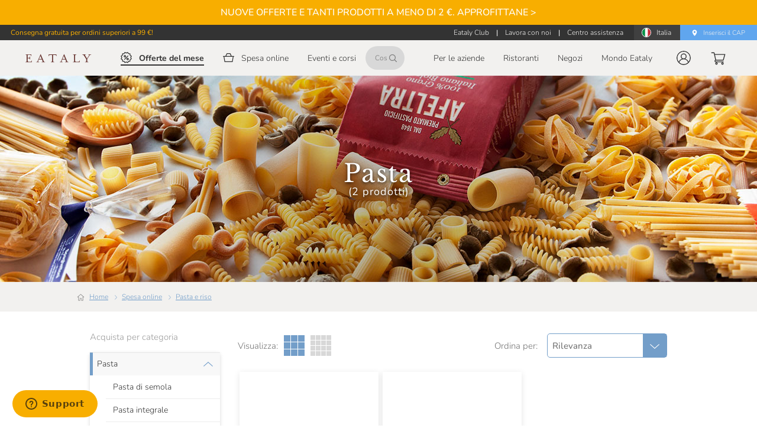

--- FILE ---
content_type: text/javascript
request_url: https://www.eataly.net/cdn/f13ef20c517d411b15820b5d712f49fc769025bf/246628c.js
body_size: 7153
content:
(window.webpackJsonp=window.webpackJsonp||[]).push([[81],{2276:function(t,e,r){var content=r(2820);content.__esModule&&(content=content.default),"string"==typeof content&&(content=[[t.i,content,""]]),content.locals&&(t.exports=content.locals);(0,r(13).default)("4cf6292e",content,!0,{sourceMap:!1})},2277:function(t,e,r){var content=r(2822);content.__esModule&&(content=content.default),"string"==typeof content&&(content=[[t.i,content,""]]),content.locals&&(t.exports=content.locals);(0,r(13).default)("39329d6b",content,!0,{sourceMap:!1})},2278:function(t,e,r){var content=r(2824);content.__esModule&&(content=content.default),"string"==typeof content&&(content=[[t.i,content,""]]),content.locals&&(t.exports=content.locals);(0,r(13).default)("4ff54c75",content,!0,{sourceMap:!1})},2819:function(t,e,r){"use strict";r(2276)},2820:function(t,e,r){var o=r(12)((function(i){return i[1]}));o.push([t.i,'.category-header-wrapper[data-v-4703103e]{width:100%}.category-header-wrapper .category-header[data-v-4703103e]{background:#333;background-position:50%;background-repeat:no-repeat;height:220px;position:relative;transition:height .7s ease;width:100%}.category-header-wrapper .category-header.category-header--collapsed[data-v-4703103e]{height:0;overflow:hidden}.category-header-wrapper .category-header .category-header-col[data-v-4703103e],.category-header-wrapper .category-header .category-header-container[data-v-4703103e],.category-header-wrapper .category-header .category-header-row[data-v-4703103e]{padding:0}.category-header-wrapper .category-header .category-header-row[data-v-4703103e]{margin:0}.category-header-wrapper .category-header .category-header-col[data-v-4703103e],.category-header-wrapper .category-header .category-header-container[data-v-4703103e],.category-header-wrapper .category-header .category-header-row[data-v-4703103e]{height:100%}.category-header-wrapper .category-header .category-header-text[data-v-4703103e]{align-items:center;display:flex;flex-grow:1;justify-content:center;position:relative}.category-header-wrapper .category-header-col-wrapper[data-v-4703103e]{display:flex;flex-direction:column;height:100%}.category-header-wrapper .category-header-title[data-v-4703103e]{color:#fff;font-family:"Libre Baskerville",serif;font-size:30px;font-weight:400;letter-spacing:1.71px;line-height:1;text-align:center;text-shadow:0 2px 5px rgba(0,0,0,.68)}@media(min-width:1024px){.category-header-wrapper .category-header-title[data-v-4703103e]{font-size:42px}}.category-header-wrapper .page-title--top[data-v-4703103e]{line-height:.8;margin:0;padding:25px;transition:background .7s ease}.category-header-wrapper .page-title--top.page-title--collapsed[data-v-4703103e]{background:#e7e7e7}.category-header-wrapper .page-title--top span[data-v-4703103e]{font-size:16px;line-height:1}.category-header-wrapper .category-header-subtitle[data-v-4703103e]{color:#fff;font-size:16px;letter-spacing:.91px;line-height:1.16;text-align:center;text-shadow:0 2px 5px rgba(0,0,0,.68)}@media(min-width:1280px){.category-header-wrapper .category-header-subtitle[data-v-4703103e]{font-size:18px}}.category-header-wrapper .category-header-description[data-v-4703103e]{background-color:#f2f1ef;color:#333;font-family:Nunito,sans-serif;font-size:14px;font-weight:300;padding:20px 25px;text-align:center}.category-header-wrapper .category-header-description>p[data-v-4703103e]{margin:0}@media(min-width:375px){.category-header-wrapper .category-header[data-v-4703103e]{background-position:50%;background-size:cover}.category-header-wrapper .category-header-description[data-v-4703103e]{font-size:16px}}@media(min-width:720px){.category-header-wrapper .category-header[data-v-4703103e]{background-size:auto}.category-header-wrapper .category-header .category-header-row[data-v-4703103e]{margin:0 auto;max-width:1000px}.category-header-wrapper .category-header-description[data-v-4703103e]{padding:26px 36px}}@media(min-width:1024px){.category-header-wrapper .category-header[data-v-4703103e]{height:349px}.category-header-wrapper .category-header-col[data-v-4703103e]{padding:0 12px}.category-header-wrapper .category-header-description[data-v-4703103e]{background-color:hsla(40,10%,94%,.85);font-size:18px;padding:26px 60px;width:986px}}@media(min-width:1920px){.category-header-wrapper .category-header[data-v-4703103e]{background-size:cover}}',""]),o.locals={},t.exports=o},2821:function(t,e,r){"use strict";r(2277)},2822:function(t,e,r){var o=r(12)((function(i){return i[1]}));o.push([t.i,".catalog-container[data-v-3971aa88]{max-width:100%;padding:0}.catalog-container .product-listing-col[data-v-3971aa88]{position:relative}@media(max-width:375px){.catalog-container .product-listing-col[data-v-3971aa88]{padding:12px 8px}}",""]),o.locals={},t.exports=o},2823:function(t,e,r){"use strict";r(2278)},2824:function(t,e,r){var o=r(12)((function(i){return i[1]}));o.push([t.i,".catalog-container{font-family:Nunito,sans-serif}.catalog-container .catalog-inner{margin:0}.catalog-container .row-product-list{position:relative}.catalog-container .row-product-list>div{width:100%}.catalog-container .col.grid-col{align-items:center;display:flex;justify-content:center}.catalog-container .rl-result-info{display:none!important}.catalog-container .rl-list{margin-bottom:50px;width:100%}.catalog-container .rl-list>div{display:inline-block;padding:5px;width:50%}@media(max-width:320px){.catalog-container .row-product-list>div{width:100%}}@media(min-width:720px){.catalog-container .catalog-container-products{margin:0 auto;max-width:1000px}.catalog-container .row-product-list .rl-list>div{display:inline-block;padding:3px 0;width:33%}.catalog-container .row-product-list .rl-list>div:nth-child(3n+2){margin:0 1.5%}.catalog-container .row-product-list .rl-list .product-item:nth-child(3n+1){margin-left:3.5%;width:30%}.catalog-container .row-product-list .rl-list .product-item:nth-child(3n+1)>div{justify-content:flex-end}.catalog-container .row-product-list .rl-list .product-item:nth-child(3n+2){width:30%}.catalog-container .row-product-list .rl-list .product-item:nth-child(3n+2)>div{justify-content:center}.catalog-container .row-product-list .rl-list .product-item:nth-child(3n+3){margin-right:3.5%;width:30%}.catalog-container .row-product-list .rl-list .product-item:nth-child(3n+3)>div{justify-content:flex-start}}.catalog-container .filter-col{position:relative}@media(max-width:calc(1024px - 1px)){.catalog-container .filter-col{background-color:#fff;height:0;height:100%;max-width:100%;padding:0;position:fixed;top:0;transform:translateY(-100%);transition:transform .5s;width:100vw;z-index:300}.catalog-container .filter-col.filtersOpened{transform:translateY(0);transition:transform .5s}}@media(min-width:1024px){.catalog-container .row-product-list .rl-list>div:nth-child(3n+2){margin:0 .5%}.catalog-container .row-product-list .rl-list .product-item:nth-child(3n+1),.catalog-container .row-product-list .rl-list .product-item:nth-child(3n+2),.catalog-container .row-product-list .rl-list .product-item:nth-child(3n+3){width:33%}.catalog-container .row-product-list .rl-list .product-item:nth-child(3n+1),.catalog-container .row-product-list .rl-list .product-item:nth-child(3n+3){margin:0}.catalog-container .row-product-list.dense-grid-layout .rl-list>div{display:inline-block;width:25%}.catalog-container .row-product-list.dense-grid-layout .rl-list>div:nth-child(3n+1),.catalog-container .row-product-list.dense-grid-layout .rl-list>div:nth-child(3n+2),.catalog-container .row-product-list.dense-grid-layout .rl-list>div:nth-child(3n+3){margin:0;width:25%}.catalog-container .row-product-list.dense-grid-layout .rl-list>div:nth-child(3n+1)>div,.catalog-container .row-product-list.dense-grid-layout .rl-list>div:nth-child(3n+2)>div,.catalog-container .row-product-list.dense-grid-layout .rl-list>div:nth-child(3n+3)>div{justify-content:normal}}.load-more-wrapper{display:flex;justify-content:center}.load-more-wrapper.load-next{margin-bottom:50px}.load-more-wrapper .v-btn{border-color:#eae3d7}.load-more-wrapper .v-btn__content{font-family:Nunito,sans-serif;font-size:15px;font-weight:500;letter-spacing:0}.no-results{align-items:center;color:#333;display:flex;flex-direction:column;font-family:Nunito,sans-serif;font-size:15px;font-weight:300;margin:20px 0 100px;text-align:center}.no-results .no-results-title{font-weight:500}.no-results .no-results-subtitle{margin-bottom:50px;max-width:520px}",""]),o.locals={},t.exports=o},2915:function(t,e,r){"use strict";r.r(e);var o=r(530),n=r(1922),c=r(1936),l=r(1921),d=r(17),h=r(0),y=r(94),f=r(1),m=(r(22),r(9),r(91),r(34),r(8),r(68),r(32),r(56),r(113),r(3),r(64),r(42),r(140),r(31),r(7),r(14),r(10),r(15),r(26),r(5)),v=r(251),w=r.n(v),P=r(4),C=r.n(P),x=r(436),_=r(116),O=r(39),L=r(561),S=r(2320);function k(t,e){var r=Object.keys(t);if(Object.getOwnPropertySymbols){var o=Object.getOwnPropertySymbols(t);e&&(o=o.filter((function(e){return Object.getOwnPropertyDescriptor(t,e).enumerable}))),r.push.apply(r,o)}return r}function $(t){for(var e=1;e<arguments.length;e++){var r=null!=arguments[e]?arguments[e]:{};e%2?k(Object(r),!0).forEach((function(e){Object(h.a)(t,e,r[e])})):Object.getOwnPropertyDescriptors?Object.defineProperties(t,Object.getOwnPropertyDescriptors(r)):k(Object(r)).forEach((function(e){Object.defineProperty(t,e,Object.getOwnPropertyDescriptor(r,e))}))}return t}var j={name:"CategoryHeader",props:{showProducts:{type:Boolean,default:!1},showCategoryCounter:{type:Boolean,default:!0},categoryNamePosition:{type:String,default:"overlay"},categoryImageVisibility:{type:String,default:"always-visible"}},data:function(){return{baseURL:this.$config.mediaBaseURL,isHeaderCollapsed:!1,lastScrollPosition:0}},computed:$($($({},Object(m.e)("reactiveSearch",["itemsCount"])),Object(m.c)("catalog",{currentCategory:"category"})),{},{subtitleVisibility:function(){return this.showCategoryCounter&&this.hasItemsCount},hasItemsCount:function(){return Object(O.g)(this.itemsCount)},categoryName:function(){return this.currentCategory.name},categoryImage:function(){return this.$breakpoint("<=mobileSm")?this.currentCategory.banner_mobile:this.currentCategory.banner_desktop},categoryDescription:function(){return this.currentCategory.description?this.currentCategory.description.replace(/<(?!\/?a>|\/?strong>|\/?br>|\/?br\/>|\/?br \/>|(a))[^>]+>/gi,""):""},showCategoryDescriptionBox:function(){return!!this.currentCategory.description}}),watch:{categoryImageVisibility:function(t){"hide-on-scroll"===t?this.addScrollListener():this.removeScrollListener(),"always-hidden"===t&&(this.isHeaderCollapsed=!0)}},mounted:function(){"hide-on-scroll"===this.categoryImageVisibility?this.addScrollListener():"always-hidden"===this.categoryImageVisibility&&(this.isHeaderCollapsed=!0)},beforeDestroy:function(){this.removeScrollListener()},methods:{addScrollListener:function(){window.addEventListener("scroll",this.handleScroll,{passive:!0})},removeScrollListener:function(){window.removeEventListener("scroll",this.handleScroll)},handleScroll:function(){if("always-hidden"!==this.categoryImageVisibility){var t=window.scrollY;0===t?this.isHeaderCollapsed=!1:t>this.lastScrollPosition&&t>0&&(this.isHeaderCollapsed=!0),this.lastScrollPosition=t}}}},R=(r(2819),r(2)),B=Object(R.a)(j,(function(){var t=this,e=t._self._c;return e("div",{staticClass:"category-header-wrapper",class:"category-header-wrapper--".concat(t.categoryImageVisibility)},["top"===t.categoryNamePosition?e("div",{staticClass:"page-title page-title--top",class:{"page-title--collapsed":t.isHeaderCollapsed}},[e("h1",[t._v(t._s(t.categoryName))]),t._v(" "),t.subtitleVisibility?e("span",[t._v(t._s(t.$t("category.subtitle",{products:t.itemsCount})))]):t._e()]):t._e(),t._v(" "),e("div",{staticClass:"category-header",class:{"category-header--collapsed":t.isHeaderCollapsed},style:null!==t.categoryImage?"background-image: url(".concat(t.baseURL).concat(t.categoryImage,");"):""},[e(l.a,{staticClass:"category-header-row"},[e(n.a,{staticClass:"category-header-col",attrs:{cols:"12"}},[e("div",{staticClass:"category-header-col-wrapper"},[e("div",{staticClass:"category-header-text"},["overlay"===t.categoryNamePosition?e("div",{staticClass:"category-header-title-wrapper"},[e("h1",{staticClass:"category-header-title"},[t._v("\n                                "+t._s(t.categoryName)+"\n                            ")]),t._v(" "),e("h5",{staticClass:"category-header-subtitle"},[t.subtitleVisibility?e("span",[t._v(t._s(t.$t("category.subtitle",{products:t.itemsCount})))]):e("span",[t._v(" ")])])]):t._e()]),t._v(" "),e("div",{directives:[{name:"show",rawName:"v-show",value:t.showCategoryDescriptionBox,expression:"showCategoryDescriptionBox"}],staticClass:"category-header-description-wrapper"},[e("div",{directives:[{name:"show",rawName:"v-show",value:t.$breakpoint(">=tabletLandscape"),expression:"$breakpoint('>=tabletLandscape')"}],staticClass:"category-header-description"},[e("p",{domProps:{innerHTML:t._s(t.categoryDescription)}})])])])])],1)],1),t._v(" "),e("div",{directives:[{name:"show",rawName:"v-show",value:t.$breakpoint("<tabletLandscape")&&t.showCategoryDescriptionBox,expression:"$breakpoint('<tabletLandscape') && showCategoryDescriptionBox"}],staticClass:"category-header-description"},[e("p",{domProps:{innerHTML:t._s(t.categoryDescription)}})])])}),[],!1,null,"4703103e",null).exports,E=r(2312),T=r(2307),D=r(1997),I=r(374),N=r(558),A=r(54),H=["page"],V=["page"];function z(t,e){var r=Object.keys(t);if(Object.getOwnPropertySymbols){var o=Object.getOwnPropertySymbols(t);e&&(o=o.filter((function(e){return Object.getOwnPropertyDescriptor(t,e).enumerable}))),r.push.apply(r,o)}return r}function F(t){for(var e=1;e<arguments.length;e++){var r=null!=arguments[e]?arguments[e]:{};e%2?z(Object(r),!0).forEach((function(e){Object(h.a)(t,e,r[e])})):Object.getOwnPropertyDescriptors?Object.defineProperties(t,Object.getOwnPropertyDescriptors(r)):z(Object(r)).forEach((function(e){Object.defineProperty(t,e,Object.getOwnPropertyDescriptor(r,e))}))}return t}var M={name:"ReactiveCategory",components:{BaseButton:A.a,ProductCard:L.a,SortAndChangeGrid:S.a,CategoryHeader:B,CategoryActionBarMobile:E.a,CatalogFilters:T.a,BackToTop:D.a,PrismicDynamicComponents:I.a,Breadcrumbs:N.a},data:function(){return{filtersOpened:!1,applyFiltersOnClick:!1,loadButtonHeight:40,loadButtonPadding:20,showFirstPageLoadAlt:this.$route.query.page>1,lowestPage:parseInt(this.$route.query.page,10)||1,lastPrevPageRequested:null,pushGtmOnMounted:!1,gtmAlreadyPushedOnClient:!1}},fetch:function(){var t=this;return Object(f.a)(regeneratorRuntime.mark((function e(){return regeneratorRuntime.wrap((function(e){for(;;)switch(e.prev=e.next){case 0:return e.next=2,t.initPage({query:t.$route.query,error:t.$nuxt.error});case 2:0;case 3:case"end":return e.stop()}}),e)})))()},head:function(){var t,e,r,o,n=this,title="",c="",l="".concat(this.$config.originURL).concat(this.$route.fullPath),h=new w.a(l,!0),f=h.query,m=(f.page,Object(y.a)(f,H),F({},h.query)),v=n.singleFilterWithSingleValue;if(title=v?"".concat(null===(t=this.category)||void 0===t?void 0:t.name," ").concat(v.value):null!==(e=null===(r=this.category)||void 0===r?void 0:r.meta_title)&&void 0!==e?e:null===(o=this.category)||void 0===o?void 0:o.name,v){var P,C="RegionFilter"===(null==v?void 0:v.label)?"regionPageDescription":"manufacturerPageDescription";c=this.$t("catalog.".concat(C),{categoryValue:null===(P=this.category)||void 0===P?void 0:P.name,filterValue:null==v?void 0:v.value})}else{var x,_;c=null!==(x=null===(_=this.category)||void 0===_?void 0:_.meta_description)&&void 0!==x?x:this.$stripTags(this.category.description)}var L=this.category,S=L.banner_desktop,k=L.banner_mobile;return"page"in m&&(title="".concat(title," - ").concat(this.$t("a11y.page")," ").concat(m.page)),{title:title,meta:[{hid:"description",name:"description",content:c},{hid:"keywords",name:"keywords",content:this.category.meta_keywords},{hid:"og:brand",property:"og:brand",content:"Eataly"},{hid:"og:type",property:"og:type",content:"product.group"},{hid:"og:title",property:"og:title",content:title},{hid:"og:description",property:"og:description",content:this.$stripTags(c)},{hid:"og:image",property:"og:image",content:"".concat(this.$config.mediaBaseURL).concat(S)}].concat(Object(d.a)(this.$formatMetaRobots(this.category.meta_robots))),link:[].concat(Object(d.a)(Object(O.f)(S,{rel:"image_src",href:"".concat(this.$config.mediaBaseURL).concat(S)})),Object(d.a)(Object(O.f)(k,{rel:"image_src",href:"".concat(this.$config.mediaBaseURL).concat(k)})),Object(d.a)(this.getPaginationLinks())),script:[{type:"application/ld+json",json:this.formatProductCollectionSchema()}]}},computed:F(F(F(F(F(F(F(F(F({},Object(m.e)("prismic",["hideCategoryProducts","hideCategoryCounter","categoryNamePosition","categoryImageVisibility"])),Object(m.c)("prismic/cms",["cmsBlocks","cmsBlocksAfterCategoryList","cmsBlocksBeforeCategoryList"])),Object(m.e)("reactiveSearch",["reactiveSearchInitData"])),Object(m.e)("catalog",["pageRestoreLastPath","pageRestoreNavigatedProduct","pageRestoreLowestPage"])),Object(m.e)("ui",["wholeHeaderHeight","catalogDenseGridLayout"])),Object(m.c)("stores",["isSpecificStore","currentStoreConfigs"])),Object(m.c)("reactiveSearch",["reactiveListDefaultQueryObject","singleFilterWithSingleValue"])),Object(m.c)("catalog",["category","categoryId","isClassCategory","showOutOfStockProducts"])),{},{isLogged:function(){return void 0!==this.$auth&&this.$auth.loggedIn},isDesktopLayout:function(){return this.$breakpoint(">=tabletLandscape")},loadPrevWrapperHeight:function(){return this.loadButtonHeight+this.loadButtonPadding},showProducts:function(){return!0!==this.hideCategoryProducts},showCategoryCounter:function(){return null===this.hideCategoryCounter||!0!==this.hideCategoryCounter},setCategoryNamePosition:function(){return void 0===this.categoryNamePosition||null===this.categoryNamePosition?"overlay":this.categoryNamePosition},setCategoryImageVisibility:function(){var t=this.categoryImageVisibility;return t?t.trim().replace(/\s+/g,"-").toLowerCase():"always-visible"}}),watch:{isLogged:function(){this.initWishList()},filtersOpened:function(t){this.$ui.htmlScrollLock(t)}},mounted:function(){this.showProducts&&this.initWishList(),this.pushGtmOnMounted&&(this.$store.dispatch("tracking/legacy/categoryCustomNavigation"),this.$store.dispatch("tracking/catalog/categoryPageViewList"))},created:function(){var t=this;return Object(f.a)(regeneratorRuntime.mark((function e(){return regeneratorRuntime.wrap((function(e){for(;;)switch(e.prev=e.next){case 0:t.pageRestoreLastPath&&t.$route.path!==t.pageRestoreLastPath&&t.$store.commit("catalog/".concat(x.types.RESET_PAGE_RESTORE));case 1:case"end":return e.stop()}}),e)})))()},destroyed:function(){this.$store.commit("catalog/".concat(x.types.RESET)),this.$store.commit("reactiveSearch/".concat(_.types.RESET))},methods:F(F({},Object(m.b)("catalog",["initPage"])),{},{toggleFilters:function(){this.filtersOpened=!this.filtersOpened},initWishList:function(){this.isLogged&&this.$cache.feed("wishLists")},pageAdd:function(t,e){if("prev"===t){this.lowestPage=e;var r=this.reactiveSearchInitData.reactiveListProps.size,o=this.$refs.itemsWrapper.getElementsByClassName("product-item");if(o&&o.length>r){var n=o[r].offsetTop-o[0].offsetTop;1===e&&(this.showFirstPageLoadAlt=!1,n-=this.loadPrevWrapperHeight),window.scrollBy(0,n)}}},getPaginationLinks:function(){var t=this.$route.query.page,e=parseInt(String(t),10)||1,r=new w.a(this.$route.fullPath,!0),o=r.query,n=(o.page,Object(y.a)(o,V)),c=e<=1?null:2===e?r.set("query",F({},n),!0).toString():r.set("query",F(F({},o),{},{page:e-1}),!0).toString(),l=c?[{rel:"prev",href:c}]:[],d=C()(this.reactiveSearchInitData,"reactiveSearchInitialState.hits.page.total"),h=C()(this.reactiveSearchInitData,"reactiveListProps.size");if(d&&h&&Math.ceil(d/h)>e){var f=r.set("query",F(F({},o),{},{page:e+1}),!0).toString();l.push({rel:"next",href:f})}return l},loadButtonHref:function(t){var e=this.getPaginationLinks().find((function(link){return link.rel===t}));return e?e.href:void 0},reactiveListDataHandler:function(t){var e,r;this.restorePreviousPages(t);var o=null==t||null===(e=t.resultStats)||void 0===e?void 0:e.numberOfResults;Object(O.g)(o)&&this.$store.commit("reactiveSearch/".concat(_.types.SET_ITEMS_COUNT),o);var n=null===(r=this.$refs.reactiveListComponentWrapper)||void 0===r||null===(r=r.$children)||void 0===r||null===(r=r[0])||void 0===r?void 0:r.from;Object(O.g)(n)&&this.$store.commit("reactiveSearch/".concat(_.types.SET_REACTIVE_LIST_FROM),n),this.$store.commit("reactiveSearch/".concat(_.types.SET_REACTIVE_LIST_DATA),t.data),this.gtmAlreadyPushedOnClient||(this.$store.dispatch("tracking/legacy/categoryCustomNavigation"),this.$store.dispatch("tracking/catalog/categoryPageViewList"),this.gtmAlreadyPushedOnClient=!0)},clickNoResultsCta:function(){var t=this;return Object(f.a)(regeneratorRuntime.mark((function e(){return regeneratorRuntime.wrap((function(e){for(;;)switch(e.prev=e.next){case 0:return e.t0=t.$router,e.next=3,t.$getMainCategoryUrl();case 3:if(e.t1=e.sent,e.t1){e.next=6;break}e.t1=t.$getCLPrefixedUrl();case 6:e.t2=e.t1,e.t0.push.call(e.t0,e.t2);case 8:case"end":return e.stop()}}),e)})))()},navigateToProduct:function(t){this.$store.dispatch("tracking/catalog/categoryPageSelectItem",{rawProduct:t}),this.$store.commit("catalog/".concat(x.types.PAGE_RESTORE_LAST_PATH),this.$route.path),this.$store.commit("catalog/".concat(x.types.PAGE_RESTORE_NAVIGATED_PRODUCT),t.entity_id),this.$store.commit("catalog/".concat(x.types.PAGE_RESTORE_LOWEST_PAGE),this.lowestPage)},resetToFirstPage:function(){this.showFirstPageLoadAlt=!1,this.lowestPage=1},restorePreviousPages:function(t){var e,r,data=t.data,o=t.resultStats;if(this.pageRestoreLastPath&&this.pageRestoreLowestPage&&this.pageRestoreNavigatedProduct){var n=this.reactiveSearchInitData.reactiveListProps.size,c=o.currentPage,l=o.displayedResults,d=(null!==(e=null===(r=this.$refs.reactiveListComponentWrapper)||void 0===r||null===(r=r.$children)||void 0===r?void 0:r[0])&&void 0!==e?e:{}).continuousLoadPrev,h=c-l/n+2;if(h>this.pageRestoreLowestPage){var y=h-1;if(y===this.lastPrevPageRequested)return;this.lastPrevPageRequested=y,d()}else h===this.pageRestoreLowestPage&&this.scrollToNavigatedProduct(data)}},scrollToNavigatedProduct:function(data){var t=this,e=data.findIndex((function(e){return e.entity_id===t.pageRestoreNavigatedProduct}));-1!==e&&this.$nextTick((function(){var r=t.$refs.itemsWrapper.getElementsByClassName("product-item").item(e);r&&t.$vuetify.goTo(r,{offset:t.wholeHeaderHeight+20})})),this.$store.commit("catalog/".concat(x.types.RESET_PAGE_RESTORE))},formatProductCollectionSchema:function(){var t,e,r,o,n=this,c=(null!==(t=null===(e=this.reactiveSearchInitData)||void 0===e||null===(e=e.reactiveSearchInitialState)||void 0===e||null===(e=e.hits)||void 0===e||null===(e=e.page)||void 0===e?void 0:e.hits)&&void 0!==t?t:[]).map((function(t){return n.$productAdapter(null==t?void 0:t._source)})).map((function(t,e){return{"@type":"ListItem",position:e+1,item:{"@type":"Product",name:t.name,image:t.$image,description:n.$stripTags(t.fullDescription),brand:{"@type":"Organization",name:"Eataly"},manufacturer:{"@type":"Organization",name:t.manufacturer},offers:{"@type":"Offer",priceCurrency:n.currentStoreConfigs.base_currency_code,price:"".concat(t.finalPrice),availability:t.isInStock?"InStock":"OutOfStock",seller:{"@type":"Organization",name:"Eataly"}}}}}));return{"@context":"https://schema.org","@type":"ProductCollection",name:null!==(r=null===(o=this.category.meta_title)||void 0===o?void 0:o[0])&&void 0!==r?r:this.category.name,url:"".concat(this.$config.originURL).concat(this.$route.fullPath),mainEntity:{"@type":"ItemList",itemListElement:c}}}})},U=(r(2821),r(2823),Object(R.a)(M,(function(){var t=this,e=t._self._c;return e(c.a,{staticClass:"catalog-container"},[e(l.a,{staticClass:"catalog-inner"},[e("CategoryHeader",{ref:"categoryHeader",attrs:{"show-products":t.showProducts,"show-category-counter":t.showCategoryCounter,"category-name-position":t.setCategoryNamePosition,"category-image-visibility":t.setCategoryImageVisibility}})],1),t._v(" "),e("Breadcrumbs",{attrs:{"has-background":!0,type:"category"}}),t._v(" "),e("div",{attrs:{id:"back-to-top-target-category"}}),t._v(" "),t.cmsBlocksBeforeCategoryList?e("PrismicDynamicComponents",{attrs:{blocks:t.cmsBlocksBeforeCategoryList}}):t._e(),t._v(" "),t.showProducts&&!t.$fetchState.pending?e("ReactiveBase",{attrs:{app:t.$esUtils.getProductIndex(),url:t.$esUtils.getUrl(),"initial-state":t.reactiveSearchInitData.reactiveSearchInitialState}},[e("CategoryActionBarMobile",{directives:[{name:"show",rawName:"v-show",value:!t.isDesktopLayout,expression:"!isDesktopLayout"}],ref:"categoryActionBarParent",on:{openFilters:t.toggleFilters}}),t._v(" "),e(l.a,{ref:"catalogContainer",staticClass:"catalog-container-products catalog-inner"},[e(n.a,{staticClass:"filter-col",class:t.filtersOpened?"filtersOpened":"",attrs:{sm:"12",md:"3",lg:"3"}},[t.showProducts?e("CatalogFilters",{on:{closeFilters:t.toggleFilters}}):t._e()],1),t._v(" "),e(n.a,{staticClass:"product-listing-col",attrs:{sm:"12",md:"9",lg:"9"}},[e("SortAndChangeGrid",{ref:"productsTopBar"}),t._v(" "),e(l.a,{ref:"itemsWrapper",staticClass:"row-product-list",class:{"dense-grid-layout":t.catalogDenseGridLayout},attrs:{cols:"2",dense:""}},[e("ReactiveList",t._b({ref:"reactiveListComponentWrapper",attrs:{"default-query":function(){return t.reactiveListDefaultQueryObject}},on:{pageAdd:t.pageAdd,resetToFirstPage:t.resetToFirstPage,data:t.reactiveListDataHandler},scopedSlots:t._u([{key:"loadPrev",fn:function(r){var n=r.load,c=r.isLoading;return[e("div",{staticClass:"load-more-wrapper load-prev",style:{padding:"0 0 ".concat(t.loadButtonPadding,"px 0")}},[e(o.a,{attrs:{loading:c,ripple:!1,color:t.$color("--brownish-grey"),outlined:!0,height:t.loadButtonHeight,href:t.loadButtonHref("prev")},on:{click:function(t){return t.preventDefault(),n.apply(null,arguments)}}},[t._v("\n                                    "+t._s(t.$t("catalog.loadPrev"))+"\n                                ")])],1)]}},{key:"renderItem",fn:function(r){var o=r.item;return[e("div",{staticClass:"product-item"},[e("ProductCard",{key:o._id,ref:"productItem",attrs:{"raw-product":o,"cart-qty-update-tracking-params":{add_to_cart_source:"plp"}},on:{navigateToProduct:function(e){return t.navigateToProduct(o)}}})],1)]}},{key:"loadNext",fn:function(r){var n=r.load,c=r.isLoading;return[e("div",{staticClass:"load-more-wrapper load-next"},[e(o.a,{attrs:{loading:c,ripple:!1,color:t.$color("--brownish-grey"),outlined:!0,height:t.loadButtonHeight,href:t.loadButtonHref("next")},on:{click:function(t){return t.preventDefault(),n.apply(null,arguments)}}},[t._v("\n                                    "+t._s(t.$t("catalog.loadNext"))+"\n                                ")])],1)]}},{key:"renderNoResults",fn:function(){return[e("div",{staticClass:"no-results"},[e("p",{staticClass:"no-results-title"},[t._v(t._s(t.$t("catalog.noResultsTitle")))]),t._v(" "),e("p",{staticClass:"no-results-subtitle"},[t._v(t._s(t.$t("catalog.noResultsSubtitle")))]),t._v(" "),e("BaseButton",{attrs:{title:t.$t("catalog.noResultsCta")},on:{click:t.clickNoResultsCta}})],1)]},proxy:!0}],null,!1,3012898446)},"ReactiveList",t.reactiveSearchInitData.reactiveListProps,!1),[t.showFirstPageLoadAlt?e("div",{style:{height:"".concat(t.loadPrevWrapperHeight,"px")},attrs:{slot:"firstPageLoadAlt"},slot:"firstPageLoadAlt"}):t._e()])],1)],1)],1)],1):t._e(),t._v(" "),e("BackToTop",{attrs:{"scroll-target":"#back-to-top-target-category"}}),t._v(" "),t.cmsBlocksAfterCategoryList?e("PrismicDynamicComponents",{attrs:{blocks:t.cmsBlocksAfterCategoryList}}):t._e()],1)}),[],!1,null,"3971aa88",null)),W={name:"DynamicPageCategory",components:{ReactiveCategory:U.exports},head:function(){return this.$formatCommonHead()}},G=Object(R.a)(W,(function(){return(0,this._self._c)("ReactiveCategory")}),[],!1,null,null,null);e.default=G.exports}}]);

--- FILE ---
content_type: text/javascript
request_url: https://www.eataly.net/cdn/f13ef20c517d411b15820b5d712f49fc769025bf/ffe3742.js
body_size: 5979
content:
(window.webpackJsonp=window.webpackJsonp||[]).push([[11],{1985:function(e,t,n){var content=n(1986);content.__esModule&&(content=content.default),"string"==typeof content&&(content=[[e.i,content,""]]),content.locals&&(e.exports=content.locals);(0,n(13).default)("97e7d2ca",content,!0,{sourceMap:!1})},1986:function(e,t,n){var o=n(12)((function(i){return i[1]}));o.push([e.i,'.theme--light.v-expansion-panels .v-expansion-panel{background-color:#fff;color:rgba(0,0,0,.87)}.theme--light.v-expansion-panels .v-expansion-panel--disabled{color:rgba(0,0,0,.38)}.theme--light.v-expansion-panels .v-expansion-panel:not(:first-child):after{border-color:rgba(0,0,0,.12)}.theme--light.v-expansion-panels .v-expansion-panel-header .v-expansion-panel-header__icon .v-icon{color:rgba(0,0,0,.54)}.theme--light.v-expansion-panels.v-expansion-panels--focusable .v-expansion-panel-header:hover:before{opacity:.04}.theme--light.v-expansion-panels.v-expansion-panels--focusable .v-expansion-panel-header--active:before,.theme--light.v-expansion-panels.v-expansion-panels--focusable .v-expansion-panel-header--active:hover:before,.theme--light.v-expansion-panels.v-expansion-panels--focusable .v-expansion-panel-header:focus:before{opacity:.12}.theme--light.v-expansion-panels.v-expansion-panels--focusable .v-expansion-panel-header--active:focus:before{opacity:.16}.theme--light.v-expansion-panels.v-expansion-panels--hover>.v-expansion-panel>.v-expansion-panel-header:hover:before{opacity:.04}.theme--dark.v-expansion-panels .v-expansion-panel{background-color:#1e1e1e;color:#fff}.theme--dark.v-expansion-panels .v-expansion-panel--disabled{color:hsla(0,0%,100%,.5)}.theme--dark.v-expansion-panels .v-expansion-panel:not(:first-child):after{border-color:hsla(0,0%,100%,.12)}.theme--dark.v-expansion-panels .v-expansion-panel-header .v-expansion-panel-header__icon .v-icon{color:#fff}.theme--dark.v-expansion-panels.v-expansion-panels--focusable .v-expansion-panel-header:hover:before{opacity:.08}.theme--dark.v-expansion-panels.v-expansion-panels--focusable .v-expansion-panel-header--active:before,.theme--dark.v-expansion-panels.v-expansion-panels--focusable .v-expansion-panel-header--active:hover:before,.theme--dark.v-expansion-panels.v-expansion-panels--focusable .v-expansion-panel-header:focus:before{opacity:.24}.theme--dark.v-expansion-panels.v-expansion-panels--focusable .v-expansion-panel-header--active:focus:before{opacity:.32}.theme--dark.v-expansion-panels.v-expansion-panels--hover>.v-expansion-panel>.v-expansion-panel-header:hover:before{opacity:.08}.v-expansion-panels{border-radius:4px;display:flex;flex-wrap:wrap;justify-content:center;list-style-type:none;padding:0;width:100%;z-index:1}.v-expansion-panels>*{cursor:auto}.v-expansion-panels>:first-child{border-top-left-radius:inherit;border-top-right-radius:inherit}.v-expansion-panels>:last-child{border-bottom-left-radius:inherit;border-bottom-right-radius:inherit}.v-expansion-panels:not(.v-expansion-panels--accordion):not(.v-expansion-panels--tile)>.v-expansion-panel--active{border-radius:4px}.v-expansion-panels:not(.v-expansion-panels--accordion):not(.v-expansion-panels--tile)>.v-expansion-panel--active+.v-expansion-panel{border-top-left-radius:4px;border-top-right-radius:4px}.v-expansion-panels:not(.v-expansion-panels--accordion):not(.v-expansion-panels--tile)>.v-expansion-panel--next-active{border-bottom-left-radius:4px;border-bottom-right-radius:4px}.v-expansion-panels:not(.v-expansion-panels--accordion):not(.v-expansion-panels--tile)>.v-expansion-panel--next-active .v-expansion-panel-header{border-bottom-left-radius:inherit;border-bottom-right-radius:inherit}.v-expansion-panel{flex:1 0 100%;max-width:100%;position:relative;transition:.3s cubic-bezier(.25,.8,.5,1)}.v-expansion-panel:before{border-radius:inherit;bottom:0;box-shadow:0 3px 1px -2px rgba(0,0,0,.2),0 2px 2px 0 rgba(0,0,0,.14),0 1px 5px 0 rgba(0,0,0,.12);content:"";left:0;position:absolute;right:0;top:0;transition:box-shadow .28s cubic-bezier(.4,0,.2,1);z-index:-1}.v-expansion-panel:not(:first-child):after{border-top:thin solid;content:"";left:0;position:absolute;right:0;top:0;transition:border-color .2s cubic-bezier(.4,0,.2,1),opacity .2s cubic-bezier(.4,0,.2,1)}.v-expansion-panel--disabled .v-expansion-panel-header{pointer-events:none}.v-expansion-panel--active+.v-expansion-panel,.v-expansion-panel--active:not(:first-child){margin-top:16px}.v-expansion-panel--active+.v-expansion-panel:after,.v-expansion-panel--active:not(:first-child):after{opacity:0}.v-expansion-panel--active>.v-expansion-panel-header{min-height:64px}.v-expansion-panel--active>.v-expansion-panel-header--active .v-expansion-panel-header__icon:not(.v-expansion-panel-header__icon--disable-rotate) .v-icon{transform:rotate(-180deg)}.v-expansion-panel-header__icon{display:inline-flex;margin-bottom:-4px;margin-top:-4px;-webkit-user-select:none;-moz-user-select:none;user-select:none}.v-application--is-ltr .v-expansion-panel-header__icon{margin-left:auto}.v-application--is-rtl .v-expansion-panel-header__icon{margin-right:auto}.v-expansion-panel-header{align-items:center;border-top-left-radius:inherit;border-top-right-radius:inherit;display:flex;font-size:.9375rem;line-height:1;min-height:48px;outline:none;padding:16px 24px;position:relative;transition:min-height .3s cubic-bezier(.25,.8,.5,1);width:100%}.v-application--is-ltr .v-expansion-panel-header{text-align:left}.v-application--is-rtl .v-expansion-panel-header{text-align:right}.v-expansion-panel-header:not(.v-expansion-panel-header--mousedown):focus:before{opacity:.12}.v-expansion-panel-header:before{background-color:currentColor;border-radius:inherit;bottom:0;content:"";left:0;opacity:0;pointer-events:none;position:absolute;right:0;top:0;transition:opacity .3s cubic-bezier(.25,.8,.5,1)}.v-expansion-panel-header>:not(.v-expansion-panel-header__icon){flex:1 1 auto}.v-expansion-panel-content{display:flex}.v-expansion-panel-content__wrap{flex:1 1 auto;max-width:100%;padding:0 24px 16px}.v-expansion-panels--accordion>.v-expansion-panel{margin-top:0}.v-expansion-panels--accordion>.v-expansion-panel:after{opacity:1}.v-expansion-panels--popout>.v-expansion-panel{max-width:calc(100% - 32px)}.v-expansion-panels--popout>.v-expansion-panel--active{max-width:calc(100% + 16px)}.v-expansion-panels--inset>.v-expansion-panel{max-width:100%}.v-expansion-panels--inset>.v-expansion-panel--active{max-width:calc(100% - 32px)}.v-expansion-panels--flat>.v-expansion-panel:after{border-top:none}.v-expansion-panels--flat>.v-expansion-panel:before{box-shadow:0 0 0 0 rgba(0,0,0,.2),0 0 0 0 rgba(0,0,0,.14),0 0 0 0 rgba(0,0,0,.12)}.v-expansion-panels--tile,.v-expansion-panels--tile>.v-expansion-panel:before{border-radius:0}',""]),o.locals={},e.exports=o},2101:function(e,t,n){"use strict";n(9),n(8),n(7),n(3),n(14),n(10),n(15);var o=n(0),r=(n(376),n(377),n(1985),n(464)),c=n(50);function l(e,t){var n=Object.keys(e);if(Object.getOwnPropertySymbols){var o=Object.getOwnPropertySymbols(e);t&&(o=o.filter((function(t){return Object.getOwnPropertyDescriptor(e,t).enumerable}))),n.push.apply(n,o)}return n}function d(e){for(var t=1;t<arguments.length;t++){var n=null!=arguments[t]?arguments[t]:{};t%2?l(Object(n),!0).forEach((function(t){Object(o.a)(e,t,n[t])})):Object.getOwnPropertyDescriptors?Object.defineProperties(e,Object.getOwnPropertyDescriptors(n)):l(Object(n)).forEach((function(t){Object.defineProperty(e,t,Object.getOwnPropertyDescriptor(n,t))}))}return e}t.a=r.a.extend({name:"v-expansion-panels",provide:function(){return{expansionPanels:this}},props:{accordion:Boolean,disabled:Boolean,flat:Boolean,hover:Boolean,focusable:Boolean,inset:Boolean,popout:Boolean,readonly:Boolean,tile:Boolean},computed:{classes:function(){return d(d({},r.a.options.computed.classes.call(this)),{},{"v-expansion-panels":!0,"v-expansion-panels--accordion":this.accordion,"v-expansion-panels--flat":this.flat,"v-expansion-panels--hover":this.hover,"v-expansion-panels--focusable":this.focusable,"v-expansion-panels--inset":this.inset,"v-expansion-panels--popout":this.popout,"v-expansion-panels--tile":this.tile})}},created:function(){this.$attrs.hasOwnProperty("expand")&&Object(c.a)("expand","multiple",this),Array.isArray(this.value)&&this.value.length>0&&"boolean"==typeof this.value[0]&&Object(c.a)(':value="[true, false, true]"',':value="[0, 2]"',this)},methods:{updateItem:function(e,t){var n=this.getValue(e,t),o=this.getValue(e,t+1);e.isActive=this.toggleMethod(n),e.nextIsActive=this.toggleMethod(o)}}})},2102:function(e,t,n){"use strict";n(9),n(8),n(7),n(3),n(14),n(10),n(15);var o=n(0),r=n(379),c=n(375),l=n(20),d=n(33);function h(e,t){var n=Object.keys(e);if(Object.getOwnPropertySymbols){var o=Object.getOwnPropertySymbols(e);t&&(o=o.filter((function(t){return Object.getOwnPropertyDescriptor(e,t).enumerable}))),n.push.apply(n,o)}return n}t.a=Object(d.a)(Object(r.a)("expansionPanels","v-expansion-panel","v-expansion-panels"),Object(c.b)("expansionPanel",!0)).extend({name:"v-expansion-panel",props:{disabled:Boolean,readonly:Boolean},data:function(){return{content:null,header:null,nextIsActive:!1}},computed:{classes:function(){return function(e){for(var t=1;t<arguments.length;t++){var n=null!=arguments[t]?arguments[t]:{};t%2?h(Object(n),!0).forEach((function(t){Object(o.a)(e,t,n[t])})):Object.getOwnPropertyDescriptors?Object.defineProperties(e,Object.getOwnPropertyDescriptors(n)):h(Object(n)).forEach((function(t){Object.defineProperty(e,t,Object.getOwnPropertyDescriptor(n,t))}))}return e}({"v-expansion-panel--active":this.isActive,"v-expansion-panel--next-active":this.nextIsActive,"v-expansion-panel--disabled":this.isDisabled},this.groupClasses)},isDisabled:function(){return this.expansionPanels.disabled||this.disabled},isReadonly:function(){return this.expansionPanels.readonly||this.readonly}},methods:{registerContent:function(e){this.content=e},unregisterContent:function(){this.content=null},registerHeader:function(e){this.header=e,e.$on("click",this.onClick)},unregisterHeader:function(){this.header=null},onClick:function(e){e.detail&&this.header.$el.blur(),this.$emit("click",e),this.isReadonly||this.isDisabled||this.toggle()},toggle:function(){var e=this;this.$nextTick((function(){return e.$emit("change")}))}},render:function(e){return e("div",{staticClass:"v-expansion-panel",class:this.classes,attrs:{"aria-expanded":String(this.isActive)}},Object(l.o)(this))}})},2103:function(e,t,n){"use strict";n(9),n(8),n(7),n(3),n(14),n(10),n(15);var o=n(0),r=n(463),c=n(168),l=n(69),d=n(375),h=n(265),v=n(20),f=n(33);function x(e,t){var n=Object.keys(e);if(Object.getOwnPropertySymbols){var o=Object.getOwnPropertySymbols(e);t&&(o=o.filter((function(t){return Object.getOwnPropertyDescriptor(e,t).enumerable}))),n.push.apply(n,o)}return n}function m(e){for(var t=1;t<arguments.length;t++){var n=null!=arguments[t]?arguments[t]:{};t%2?x(Object(n),!0).forEach((function(t){Object(o.a)(e,t,n[t])})):Object.getOwnPropertyDescriptors?Object.defineProperties(e,Object.getOwnPropertyDescriptors(n)):x(Object(n)).forEach((function(t){Object.defineProperty(e,t,Object.getOwnPropertyDescriptor(n,t))}))}return e}var y=Object(f.a)(l.a,Object(d.a)("expansionPanel","v-expansion-panel-header","v-expansion-panel"));t.a=y.extend().extend({name:"v-expansion-panel-header",directives:{ripple:h.a},props:{disableIconRotate:Boolean,expandIcon:{type:String,default:"$expand"},hideActions:Boolean,ripple:{type:[Boolean,Object],default:!1}},data:function(){return{hasMousedown:!1}},computed:{classes:function(){return{"v-expansion-panel-header--active":this.isActive,"v-expansion-panel-header--mousedown":this.hasMousedown}},isActive:function(){return this.expansionPanel.isActive},isDisabled:function(){return this.expansionPanel.isDisabled},isReadonly:function(){return this.expansionPanel.isReadonly}},created:function(){this.expansionPanel.registerHeader(this)},beforeDestroy:function(){this.expansionPanel.unregisterHeader()},methods:{onClick:function(e){this.$emit("click",e)},genIcon:function(){var e=Object(v.o)(this,"actions",{open:this.isActive})||[this.$createElement(c.a,this.expandIcon)];return this.$createElement(r.d,[this.$createElement("div",{staticClass:"v-expansion-panel-header__icon",class:{"v-expansion-panel-header__icon--disable-rotate":this.disableIconRotate},directives:[{name:"show",value:!this.isDisabled}]},e)])}},render:function(e){var t=this;return e("button",this.setBackgroundColor(this.color,{staticClass:"v-expansion-panel-header",class:this.classes,attrs:{tabindex:this.isDisabled?-1:null,type:"button","aria-expanded":this.isActive},directives:[{name:"ripple",value:this.ripple}],on:m(m({},this.$listeners),{},{click:this.onClick,mousedown:function(){return t.hasMousedown=!0},mouseup:function(){return t.hasMousedown=!1}})}),[Object(v.o)(this,"default",{open:this.isActive},!0),this.hideActions||this.genIcon()])}})},2104:function(e,t,n){"use strict";var o=n(463),r=n(559),c=n(69),l=n(375),d=n(20),h=n(33),v=Object(h.a)(r.a,c.a,Object(l.a)("expansionPanel","v-expansion-panel-content","v-expansion-panel"));t.a=v.extend().extend({name:"v-expansion-panel-content",data:function(){return{isActive:!1}},computed:{parentIsActive:function(){return this.expansionPanel.isActive}},watch:{parentIsActive:{immediate:!0,handler:function(e,t){var n=this;e&&(this.isBooted=!0),null==t?this.isActive=e:this.$nextTick((function(){return n.isActive=e}))}}},created:function(){this.expansionPanel.registerContent(this)},beforeDestroy:function(){this.expansionPanel.unregisterContent()},render:function(e){var t=this;return e(o.a,this.showLazyContent((function(){return[e("div",t.setBackgroundColor(t.color,{staticClass:"v-expansion-panel-content",directives:[{name:"show",value:t.isActive}]}),[e("div",{class:"v-expansion-panel-content__wrap"},Object(d.o)(t,"default",{open:t.isActive}))])]})))}})},2175:function(e,t,n){var content=n(2630);content.__esModule&&(content=content.default),"string"==typeof content&&(content=[[e.i,content,""]]),content.locals&&(e.exports=content.locals);(0,n(13).default)("57149c9e",content,!0,{sourceMap:!1})},2178:function(e,t,n){var content=n(2636);content.__esModule&&(content=content.default),"string"==typeof content&&(content=[[e.i,content,""]]),content.locals&&(e.exports=content.locals);(0,n(13).default)("ba57c8c4",content,!0,{sourceMap:!1})},2191:function(e,t,n){var content=n(2650);content.__esModule&&(content=content.default),"string"==typeof content&&(content=[[e.i,content,""]]),content.locals&&(e.exports=content.locals);(0,n(13).default)("49a6db69",content,!0,{sourceMap:!1})},2317:function(e,t,n){"use strict";n(9),n(8),n(7),n(3),n(14),n(10),n(15);var o=n(0),r=n(5),c=n(565),l=n.n(c),d=n(324),h=n(76),v=n(73);function f(e,t){var n=Object.keys(e);if(Object.getOwnPropertySymbols){var o=Object.getOwnPropertySymbols(e);t&&(o=o.filter((function(t){return Object.getOwnPropertyDescriptor(e,t).enumerable}))),n.push.apply(n,o)}return n}function x(e){for(var t=1;t<arguments.length;t++){var n=null!=arguments[t]?arguments[t]:{};t%2?f(Object(n),!0).forEach((function(t){Object(o.a)(e,t,n[t])})):Object.getOwnPropertyDescriptors?Object.defineProperties(e,Object.getOwnPropertyDescriptors(n)):f(Object(n)).forEach((function(t){Object.defineProperty(e,t,Object.getOwnPropertyDescriptor(n,t))}))}return e}var m={name:"SupportSearchBox",components:{BaseInput:h.a},data:function(){return{debouncedSetInputValue:l()(this.setInputValue,v.a.supportFaqSearchDebounce)}},computed:x(x({},Object(r.e)("support",["searchInputValue"])),{},{inputValue:{get:function(){return this.searchInputValue},set:function(e){this.debouncedSetInputValue(e)}}}),methods:x({},Object(r.d)("support",{setInputValue:d.types.SET_SEARCH_INPUT_VALUE}))},y=(n(2629),n(2)),component=Object(y.a)(m,(function(){var e=this,t=e._self._c;return t("div",{staticClass:"support-search-box"},[t("div",{staticClass:"support-search-box--title"},[e._v("\n        "+e._s(e.$t("support.searchTitle"))+"\n    ")]),e._v(" "),t("div",{staticClass:"support-search-box--input"},[t("BaseInput",{attrs:{"hide-details":"",height:"40px",width:"243px","bg-white":"",rounded:"","border-very-light-grey":"",placeholder:e.$t("support.searchInputPlaceholder")},scopedSlots:e._u([{key:"input-inner-prepend",fn:function(){return[t("svgicon",{attrs:{width:"13",height:"13",color:e.$color("--black"),name:"search"}})]},proxy:!0}]),model:{value:e.inputValue,callback:function(t){e.inputValue=t},expression:"inputValue"}})],1)])}),[],!1,null,"1b2bc66e",null);t.a=component.exports},2318:function(e,t,n){"use strict";var o=n(2101),r=(n(34),n(9),n(8),n(7),n(14),n(15),n(17)),c=n(21),l=n(0),d=(n(31),n(169),n(32),n(64),n(3),n(22),n(56),n(10),n(5)),h=n(437),v=n.n(h),f=n(942),x=n.n(f),m=n(505),y=n.n(m),O=n(1914),w=n(1911),j=n(1912),k=n.n(j),_=n(324),P=n(2321);function S(e,t){var n=Object.keys(e);if(Object.getOwnPropertySymbols){var o=Object.getOwnPropertySymbols(e);t&&(o=o.filter((function(t){return Object.getOwnPropertyDescriptor(e,t).enumerable}))),n.push.apply(n,o)}return n}function C(e){for(var t=1;t<arguments.length;t++){var n=null!=arguments[t]?arguments[t]:{};t%2?S(Object(n),!0).forEach((function(t){Object(l.a)(e,t,n[t])})):Object.getOwnPropertyDescriptors?Object.defineProperties(e,Object.getOwnPropertyDescriptors(n)):S(Object(n)).forEach((function(t){Object.defineProperty(e,t,Object.getOwnPropertyDescriptor(n,t))}))}return e}var D={name:"SupportSearchResults",components:{BaseButton:n(54).a,SupportFaqArticle:P.a},data:function(){return{articlePanelsModel:null}},computed:C(C(C(C({},Object(d.e)("support",["searchInputValue","faqTree"])),Object(d.e)("ui",["wholeHeaderHeight"])),Object(d.c)("support",["validSearchString"])),{},{escapedSearchString:function(){return this.validSearchString?x()(this.searchInputValue):null},flatSections:function(){return y()(this.faqTree.map((function(e){return((null==e?void 0:e.sections)||[]).map((function(section){return C({categoryName:e.name},section)}))})))},matchSearchRegex:function(){return new RegExp(this.escapedSearchString,"ig")},searchResults:function(){var e=this;return this.validSearchString?this.flatSections.reduce((function(t,section){var n=section.articles.reduce((function(t,article){if(!v()(article.title)||!article.title.length)return t;if(!v()(article.body)||!article.body.length)return t;var n=e.matchAndMarkTitle(article.title),o=Object(c.a)(n,2),title=o[0],l=o[1],d=e.matchAndMarkBody(article.body),h=Object(c.a)(d,2),body=h[0],f=h[1];return l||f?[].concat(Object(r.a)(t),[C(C({},article),{},{title:title,body:body})]):t}),[]);return n.length?[].concat(Object(r.a)(t),[C(C({},section),{},{articles:n})]):t}),[]):[]}}),methods:C(C({},Object(d.d)("support",{setInputValue:_.types.SET_SEARCH_INPUT_VALUE})),{},{resetSearch:function(){var e=this;this.$vuetify.goTo(0).then((function(){return e.setInputValue(null)}))},markedString:function(e){return'<mark class="search-match">'.concat(e,"</mark>")},getDomTextNodes:function(e){var t,n=this;return"text"===e.type?[e]:y()((null!==(t=e.children)&&void 0!==t?t:[]).map((function(e){return n.getDomTextNodes(e)})))},matchAndMarkTitle:function(title){var e=this,t=!1;return[title.replace(this.matchSearchRegex,(function(n){return t=!0,e.markedString(n)})),t]},matchAndMarkBody:function(body){var e=this,t=!1,n=O.parseDocument(body);return this.getDomTextNodes(n).forEach((function(n){var o,r=n.data.replace(e.matchSearchRegex,(function(t){return o=!0,e.markedString(t)}));if(o){t=!0;var c=O.parseDocument(r);w.replaceElement(n,c)}})),[k()(n),t]}})},A=(n(2649),n(2)),component=Object(A.a)(D,(function(){var e=this,t=e._self._c;return t("div",{staticClass:"support-search-results"},[e.searchResults.length?[t("div",{staticClass:"results-title"},[e._v(e._s(e.$t("support.faqSearchResultsTitle",[e.searchInputValue])))]),e._v(" "),t(o.a,{staticClass:"results-panels",attrs:{flat:"",accordion:""},model:{value:e.articlePanelsModel,callback:function(t){e.articlePanelsModel=t},expression:"articlePanelsModel"}},e._l(e.searchResults,(function(section){return t("div",{key:section.section_id,staticClass:"results-section-wrapper"},[t("div",{staticClass:"results-path"},[e._v("\n                    "+e._s(section.categoryName)+" "),t("span",{staticClass:"path-separator"},[e._v(">")]),e._v(" "+e._s(section.name)+"\n                ")]),e._v(" "),e._l(section.articles,(function(article){return t("SupportFaqArticle",{key:article.article_id,staticClass:"article-item",attrs:{article:article}})}))],2)})),0)]:t("div",{staticClass:"no-results"},[e._v(e._s(e.$t("support.faqSearchNoResults",[e.searchInputValue])))]),e._v(" "),t("div",{staticClass:"reset-button-wrapper"},[t("BaseButton",{attrs:{title:e.$t("support.faqSearchGoHomeButton"),height:"40px","min-width":"250px"},on:{click:e.resetSearch}})],1)],2)}),[],!1,null,"59b96070",null);t.a=component.exports},2321:function(e,t,n){"use strict";var o=n(2102),r=n(2104),c=n(2103),l=(n(9),n(8),n(7),n(3),n(14),n(10),n(15),n(0)),d=n(5);function h(e,t){var n=Object.keys(e);if(Object.getOwnPropertySymbols){var o=Object.getOwnPropertySymbols(e);t&&(o=o.filter((function(t){return Object.getOwnPropertyDescriptor(e,t).enumerable}))),n.push.apply(n,o)}return n}function v(e){for(var t=1;t<arguments.length;t++){var n=null!=arguments[t]?arguments[t]:{};t%2?h(Object(n),!0).forEach((function(t){Object(l.a)(e,t,n[t])})):Object.getOwnPropertyDescriptors?Object.defineProperties(e,Object.getOwnPropertyDescriptors(n)):h(Object(n)).forEach((function(t){Object.defineProperty(e,t,Object.getOwnPropertyDescriptor(n,t))}))}return e}var f={name:"SupportFaqArticle",props:{article:{type:Object,required:!0}},methods:v(v({},Object(d.b)("support",["articleFeedbackUp","articleFeedbackDown"])),{},{notifyFeedback:function(){this.$notify({type:"success",description:this.$_i18n.t("support.faqArticleFeedbackSuccessMessage")})},feedbackUp:function(){this.articleFeedbackUp(this.article.article_id),this.notifyFeedback()},feedbackDown:function(){this.articleFeedbackDown(this.article.article_id),this.notifyFeedback()}})},x=(n(2635),n(2)),component=Object(x.a)(f,(function(){var e=this,t=e._self._c;return t(o.a,{staticClass:"article-panel",attrs:{"active-class":"article-selected"}},[t(c.a,{attrs:{"hide-actions":""}},[t("span",{staticClass:"article-name",domProps:{innerHTML:e._s(e.article.title)}})]),e._v(" "),t(r.a,{staticClass:"article-panel-content"},[t("div",{staticClass:"article-body",domProps:{innerHTML:e._s(e.article.body)}}),e._v(" "),e.$auth.loggedIn?t("div",{staticClass:"article-feedback-wrapper"},[t("div",{staticClass:"icon-wrapper"},[t("svgicon",{attrs:{width:"29",color:e.$color("--brown-grey"),name:"faq"}})],1),e._v(" "),t("span",{staticClass:"feedback-title",domProps:{innerHTML:e._s(e.$t("support.faqArticleFeedbackTitle"))}}),e._v(" "),t("span",{staticClass:"feedback-wrapper"},[t("span",{staticClass:"feedback-cta",on:{click:e.feedbackUp}},[t("i",{staticClass:"far fa-thumbs-up"}),e._v(" "),t("span",{staticClass:"feedback-label"},[e._v(e._s(e.$t("support.faqArticleFeedbackUp")))])]),e._v(" "),t("span",{staticClass:"feedback-cta",on:{click:e.feedbackDown}},[t("i",{staticClass:"far fa-thumbs-down"}),e._v(" "),t("span",{staticClass:"feedback-label"},[e._v(e._s(e.$t("support.faqArticleFeedbackDown")))])])])]):e._e()])],1)}),[],!1,null,"207446cd",null);t.a=component.exports},2629:function(e,t,n){"use strict";n(2175)},2630:function(e,t,n){var o=n(12)((function(i){return i[1]}));o.push([e.i,".support-search-box[data-v-1b2bc66e]{align-items:center;background:#f8f8f8;display:flex;flex-direction:column;padding:20px 27px}@media(min-width:720px){.support-search-box[data-v-1b2bc66e]{padding:27px}}.support-search-box--title[data-v-1b2bc66e]{color:#333;font-family:Nunito,sans-serif;font-size:14px;font-weight:300;margin-bottom:15px;text-align:center}@media(min-width:720px){.support-search-box--title[data-v-1b2bc66e]{font-size:18px}}.support-search-box--input[data-v-1b2bc66e] label{display:none}",""]),o.locals={},e.exports=o},2635:function(e,t,n){"use strict";n(2178)},2636:function(e,t,n){var o=n(12)((function(i){return i[1]}));o.push([e.i,".article-panel[data-v-207446cd]>.v-expansion-panel-header{min-height:0;min-height:auto;padding:3px 20px 11px}@media(min-width:720px){.article-panel[data-v-207446cd]>.v-expansion-panel-header{padding:3px 24px 13px}}.article-panel-content[data-v-207446cd]>.v-expansion-panel-content__wrap{padding:0 20px 15px}@media(min-width:720px){.article-panel-content[data-v-207446cd]>.v-expansion-panel-content__wrap{padding:0 24px 15px}}.article-name[data-v-207446cd]{color:#737373;font-size:16px;font-weight:700;line-height:24px}.article-body[data-v-207446cd],.article-name[data-v-207446cd]{font-family:Nunito,sans-serif}.article-body[data-v-207446cd]{background-color:#f8f8f8;border-radius:3px;color:#333;font-size:14px;font-weight:300;line-height:20px;padding:12px}@media(min-width:1024px){.article-body[data-v-207446cd]{padding:20px}}.article-selected[data-v-207446cd]>.v-expansion-panel-header{min-height:0;min-height:auto}.article-selected .article-name[data-v-207446cd]{color:#f8ae00}.article-feedback-wrapper[data-v-207446cd]{align-items:center;background-color:#f8f8f8;display:flex;flex-wrap:wrap;margin-top:5px;min-height:80px;padding:12px}@media(min-width:720px){.article-feedback-wrapper[data-v-207446cd]{flex-wrap:nowrap}}@media(min-width:1024px){.article-feedback-wrapper[data-v-207446cd]{padding:20px}}.icon-wrapper[data-v-207446cd]{align-items:center;background-color:#fff;border-radius:50%;display:flex;height:50px;justify-content:center;width:50px}.feedback-title[data-v-207446cd],.feedback-wrapper[data-v-207446cd]{color:#333;font-family:Nunito,sans-serif;font-size:14px;font-weight:300}.feedback-title[data-v-207446cd]{margin-left:14px;width:168px}@media(min-width:720px){.feedback-title[data-v-207446cd]{width:154px}}@media(min-width:1024px){.feedback-title[data-v-207446cd]{width:auto}}.feedback-wrapper[data-v-207446cd]{margin:4px auto 0}@media(min-width:720px){.feedback-wrapper[data-v-207446cd]{margin:0 0 0 auto}}.feedback-cta[data-v-207446cd]{cursor:pointer}.fa-thumbs-down[data-v-207446cd],.fa-thumbs-up[data-v-207446cd]{color:#737373}.fa-thumbs-down[data-v-207446cd]{margin-left:10px}@media(min-width:1024px){.fa-thumbs-down[data-v-207446cd]{margin-left:23px}}",""]),o.locals={},e.exports=o},2649:function(e,t,n){"use strict";n(2191)},2650:function(e,t,n){var o=n(12)((function(i){return i[1]}));o.push([e.i,"@media(min-width:720px){.support-search-results[data-v-59b96070]{margin-top:16px}}.results-panels[data-v-59b96070]{margin-top:33px;width:100%}@media(min-width:720px){.results-panels[data-v-59b96070]{width:600px}}.results-section-wrapper[data-v-59b96070]{width:100%}.results-section-wrapper[data-v-59b96070].v-expansion-panel-header{min-height:0;min-height:auto;padding:5px 0 15px}.results-path[data-v-59b96070]{color:#739ec9;font-family:Nunito,sans-serif;font-size:14px;font-weight:700;text-transform:uppercase}.path-separator[data-v-59b96070]{color:#737373}.no-results[data-v-59b96070],.results-title[data-v-59b96070]{color:#333;font-family:Nunito,sans-serif;font-size:18px;font-weight:500}@media(min-width:720px){.no-results[data-v-59b96070],.results-title[data-v-59b96070]{font-size:20px}}.article-item[data-v-59b96070]{margin-top:0}.article-item[data-v-59b96070]:after,.article-item[data-v-59b96070]:before{content:none!important}.article-item[data-v-59b96070].v-expansion-panel-content>.v-expansion-panel-content__wrap{padding:0 0 15px}.article-item[data-v-59b96070] .search-match{background-color:#fffecb}.reset-button-wrapper[data-v-59b96070]{display:flex;justify-content:center;margin:34px 0 10px}",""]),o.locals={},e.exports=o}}]);

--- FILE ---
content_type: text/javascript
request_url: https://www.eataly.net/cdn/f13ef20c517d411b15820b5d712f49fc769025bf/9d84a22.js
body_size: 746
content:
(window.webpackJsonp=window.webpackJsonp||[]).push([[70],{2926:function(e,t,r){"use strict";r.r(t);r(9),r(8),r(7),r(3),r(14),r(10),r(15);var n=r(0),c=r(1),o=(r(26),r(5));function l(e,t){var r=Object.keys(e);if(Object.getOwnPropertySymbols){var n=Object.getOwnPropertySymbols(e);t&&(n=n.filter((function(t){return Object.getOwnPropertyDescriptor(e,t).enumerable}))),r.push.apply(r,n)}return r}function f(e){for(var t=1;t<arguments.length;t++){var r=null!=arguments[t]?arguments[t]:{};t%2?l(Object(r),!0).forEach((function(t){Object(n.a)(e,t,r[t])})):Object.getOwnPropertyDescriptors?Object.defineProperties(e,Object.getOwnPropertyDescriptors(r)):l(Object(r)).forEach((function(t){Object.defineProperty(e,t,Object.getOwnPropertyDescriptor(r,t))}))}return e}var d={name:"StoresIndex",auth:!1,components:{PrismicDynamicComponents:r(374).a},asyncData:function(e){return Object(c.a)(regeneratorRuntime.mark((function t(){return regeneratorRuntime.wrap((function(t){for(;;)switch(t.prev=t.next){case 0:if(t.t0=!1,!t.t0){t.next=4;break}return t.next=4,e.store.dispatch("urlResolver/rootPageResolver",{context:e,isExternalPage:!0});case 4:case"end":return t.stop()}}),t)})))()},fetch:function(){var e=this;return Object(c.a)(regeneratorRuntime.mark((function t(){return regeneratorRuntime.wrap((function(t){for(;;)switch(t.prev=t.next){case 0:if(t.t0=!0,!t.t0){t.next=4;break}return t.next=4,e.$store.dispatch("urlResolver/rootPageResolver",{context:e.$nuxt.context,isExternalPage:!0});case 4:case"end":return t.stop()}}),t)})))()},head:function(){return this.$formatPrismicHead()},computed:f(f({},Object(o.e)("prismic",["doc"])),Object(o.c)("prismic",["blocks"]))},m=r(2),component=Object(m.a)(d,(function(){var e=this,t=e._self._c;return e.doc&&e.doc.data?t("section",{staticClass:"stores-wrapper"},[e.doc.data.title&&e.doc.data.show_title?t("PrismicRichText",{staticClass:"page-title",attrs:{field:e.doc.data.title}}):e._e(),e._v(" "),e.blocks?t("PrismicDynamicComponents",{attrs:{blocks:e.blocks}}):e._e()],1):e._e()}),[],!1,null,null,null);t.default=component.exports}}]);

--- FILE ---
content_type: application/javascript; charset=utf-8
request_url: https://cdn.jsdelivr.net/gh/h2non/jsHashes@master/hashes.js
body_size: 12829
content:
/**
 * jshashes - https://github.com/h2non/jshashes
 * Released under the "New BSD" license
 *
 * Algorithms specification:
 *
 * MD5 - http://www.ietf.org/rfc/rfc1321.txt
 * RIPEMD-160 - http://homes.esat.kuleuven.be/~bosselae/ripemd160.html
 * SHA1   - http://csrc.nist.gov/publications/fips/fips180-4/fips-180-4.pdf
 * SHA256 - http://csrc.nist.gov/publications/fips/fips180-4/fips-180-4.pdf
 * SHA512 - http://csrc.nist.gov/publications/fips/fips180-4/fips-180-4.pdf
 * HMAC - http://www.ietf.org/rfc/rfc2104.txt
 */
(function() {
  var Hashes;

  function utf8Encode(str) {
    var x, y, output = '',
      i = -1,
      l;

    if (str && str.length) {
      l = str.length;
      while ((i += 1) < l) {
        /* Decode utf-16 surrogate pairs */
        x = str.charCodeAt(i);
        y = i + 1 < l ? str.charCodeAt(i + 1) : 0;
        if (0xD800 <= x && x <= 0xDBFF && 0xDC00 <= y && y <= 0xDFFF) {
          x = 0x10000 + ((x & 0x03FF) << 10) + (y & 0x03FF);
          i += 1;
        }
        /* Encode output as utf-8 */
        if (x <= 0x7F) {
          output += String.fromCharCode(x);
        } else if (x <= 0x7FF) {
          output += String.fromCharCode(0xC0 | ((x >>> 6) & 0x1F),
            0x80 | (x & 0x3F));
        } else if (x <= 0xFFFF) {
          output += String.fromCharCode(0xE0 | ((x >>> 12) & 0x0F),
            0x80 | ((x >>> 6) & 0x3F),
            0x80 | (x & 0x3F));
        } else if (x <= 0x1FFFFF) {
          output += String.fromCharCode(0xF0 | ((x >>> 18) & 0x07),
            0x80 | ((x >>> 12) & 0x3F),
            0x80 | ((x >>> 6) & 0x3F),
            0x80 | (x & 0x3F));
        }
      }
    }
    return output;
  }

  function utf8Decode(str) {
    var i, ac, c1, c2, c3, arr = [],
      l;
    i = ac = c1 = c2 = c3 = 0;

    if (str && str.length) {
      l = str.length;
      str += '';

      while (i < l) {
        c1 = str.charCodeAt(i);
        ac += 1;
        if (c1 < 128) {
          arr[ac] = String.fromCharCode(c1);
          i += 1;
        } else if (c1 > 191 && c1 < 224) {
          c2 = str.charCodeAt(i + 1);
          arr[ac] = String.fromCharCode(((c1 & 31) << 6) | (c2 & 63));
          i += 2;
        } else {
          c2 = str.charCodeAt(i + 1);
          c3 = str.charCodeAt(i + 2);
          arr[ac] = String.fromCharCode(((c1 & 15) << 12) | ((c2 & 63) << 6) | (c3 & 63));
          i += 3;
        }
      }
    }
    return arr.join('');
  }

  /**
   * Add integers, wrapping at 2^32. This uses 16-bit operations internally
   * to work around bugs in some JS interpreters.
   */

  function safe_add(x, y) {
    var lsw = (x & 0xFFFF) + (y & 0xFFFF),
      msw = (x >> 16) + (y >> 16) + (lsw >> 16);
    return (msw << 16) | (lsw & 0xFFFF);
  }

  /**
   * Bitwise rotate a 32-bit number to the left.
   */

  function bit_rol(num, cnt) {
    return (num << cnt) | (num >>> (32 - cnt));
  }

  /**
   * Convert a raw string to a hex string
   */

  function rstr2hex(input, hexcase) {
    var hex_tab = hexcase ? '0123456789ABCDEF' : '0123456789abcdef',
      output = '',
      x, i = 0,
      l = input.length;
    for (; i < l; i += 1) {
      x = input.charCodeAt(i);
      output += hex_tab.charAt((x >>> 4) & 0x0F) + hex_tab.charAt(x & 0x0F);
    }
    return output;
  }

  /**
   * Encode a string as utf-16
   */

  function str2rstr_utf16le(input) {
    var i, l = input.length,
      output = '';
    for (i = 0; i < l; i += 1) {
      output += String.fromCharCode(input.charCodeAt(i) & 0xFF, (input.charCodeAt(i) >>> 8) & 0xFF);
    }
    return output;
  }

  function str2rstr_utf16be(input) {
    var i, l = input.length,
      output = '';
    for (i = 0; i < l; i += 1) {
      output += String.fromCharCode((input.charCodeAt(i) >>> 8) & 0xFF, input.charCodeAt(i) & 0xFF);
    }
    return output;
  }

  /**
   * Convert an array of big-endian words to a string
   */

  function binb2rstr(input) {
    var i, l = input.length * 32,
      output = '';
    for (i = 0; i < l; i += 8) {
      output += String.fromCharCode((input[i >> 5] >>> (24 - i % 32)) & 0xFF);
    }
    return output;
  }

  /**
   * Convert an array of little-endian words to a string
   */

  function binl2rstr(input) {
    var i, l = input.length * 32,
      output = '';
    for (i = 0; i < l; i += 8) {
      output += String.fromCharCode((input[i >> 5] >>> (i % 32)) & 0xFF);
    }
    return output;
  }

  /**
   * Convert a raw string to an array of little-endian words
   * Characters >255 have their high-byte silently ignored.
   */

  function rstr2binl(input) {
    var i, l = input.length * 8,
      output = Array(input.length >> 2),
      lo = output.length;
    for (i = 0; i < lo; i += 1) {
      output[i] = 0;
    }
    for (i = 0; i < l; i += 8) {
      output[i >> 5] |= (input.charCodeAt(i / 8) & 0xFF) << (i % 32);
    }
    return output;
  }

  /**
   * Convert a raw string to an array of big-endian words
   * Characters >255 have their high-byte silently ignored.
   */

  function rstr2binb(input) {
    var i, l = input.length * 8,
      output = Array(input.length >> 2),
      lo = output.length;
    for (i = 0; i < lo; i += 1) {
      output[i] = 0;
    }
    for (i = 0; i < l; i += 8) {
      output[i >> 5] |= (input.charCodeAt(i / 8) & 0xFF) << (24 - i % 32);
    }
    return output;
  }

  /**
   * Convert a raw string to an arbitrary string encoding
   */

  function rstr2any(input, encoding) {
    var divisor = encoding.length,
      remainders = Array(),
      i, q, x, ld, quotient, dividend, output, full_length;

    /* Convert to an array of 16-bit big-endian values, forming the dividend */
    dividend = Array(Math.ceil(input.length / 2));
    ld = dividend.length;
    for (i = 0; i < ld; i += 1) {
      dividend[i] = (input.charCodeAt(i * 2) << 8) | input.charCodeAt(i * 2 + 1);
    }

    /**
     * Repeatedly perform a long division. The binary array forms the dividend,
     * the length of the encoding is the divisor. Once computed, the quotient
     * forms the dividend for the next step. We stop when the dividend is zerHashes.
     * All remainders are stored for later use.
     */
    while (dividend.length > 0) {
      quotient = Array();
      x = 0;
      for (i = 0; i < dividend.length; i += 1) {
        x = (x << 16) + dividend[i];
        q = Math.floor(x / divisor);
        x -= q * divisor;
        if (quotient.length > 0 || q > 0) {
          quotient[quotient.length] = q;
        }
      }
      remainders[remainders.length] = x;
      dividend = quotient;
    }

    /* Convert the remainders to the output string */
    output = '';
    for (i = remainders.length - 1; i >= 0; i--) {
      output += encoding.charAt(remainders[i]);
    }

    /* Append leading zero equivalents */
    full_length = Math.ceil(input.length * 8 / (Math.log(encoding.length) / Math.log(2)));
    for (i = output.length; i < full_length; i += 1) {
      output = encoding[0] + output;
    }
    return output;
  }

  /**
   * Convert a raw string to a base-64 string
   */

  function rstr2b64(input, b64pad) {
    var tab = 'ABCDEFGHIJKLMNOPQRSTUVWXYZabcdefghijklmnopqrstuvwxyz0123456789+/',
      output = '',
      len = input.length,
      i, j, triplet;
    b64pad = b64pad || '=';
    for (i = 0; i < len; i += 3) {
      triplet = (input.charCodeAt(i) << 16) | (i + 1 < len ? input.charCodeAt(i + 1) << 8 : 0) | (i + 2 < len ? input.charCodeAt(i + 2) : 0);
      for (j = 0; j < 4; j += 1) {
        if (i * 8 + j * 6 > input.length * 8) {
          output += b64pad;
        } else {
          output += tab.charAt((triplet >>> 6 * (3 - j)) & 0x3F);
        }
      }
    }
    return output;
  }

  Hashes = {
    /**
     * @property {String} version
     * @readonly
     */
    VERSION: '1.0.6',
    /**
     * @member Hashes
     * @class Base64
     * @constructor
     */
    Base64: function() {
      // private properties
      var tab = 'ABCDEFGHIJKLMNOPQRSTUVWXYZabcdefghijklmnopqrstuvwxyz0123456789+/',
        pad = '=', // default pad according with the RFC standard
        url = false, // URL encoding support @todo
        utf8 = true; // by default enable UTF-8 support encoding

      // public method for encoding
      this.encode = function(input) {
        var i, j, triplet,
          output = '';

        pad = pad || '=';
        input = (utf8) ? utf8Encode(input) : input;
        len = input.length;

        for (i = 0; i < len; i += 3) {
          triplet = (input.charCodeAt(i) << 16) | (i + 1 < len ? input.charCodeAt(i + 1) << 8 : 0) | (i + 2 < len ? input.charCodeAt(i + 2) : 0);
          for (j = 0; j < 4; j += 1) {
            if (i * 8 + j * 6 > len * 8) {
              output += pad;
            } else {
              output += tab.charAt((triplet >>> 6 * (3 - j)) & 0x3F);
            }
          }
        }
        return output;
      };

      // public method for decoding
      this.decode = function(input) {
        // var b64 = 'ABCDEFGHIJKLMNOPQRSTUVWXYZabcdefghijklmnopqrstuvwxyz0123456789+/=';
        var i, o1, o2, o3, h1, h2, h3, h4, bits, ac,
          dec = '',
          arr = [];
        if (!input) {
          return input;
        }

        i = ac = 0;
        input = input.replace(new RegExp('\\' + pad, 'gi'), ''); // use '='
        //input += '';

        do { // unpack four hexets into three octets using index points in b64
          h1 = tab.indexOf(input.charAt(i++));
          h2 = tab.indexOf(input.charAt(i++));
          h3 = tab.indexOf(input.charAt(i++));
          h4 = tab.indexOf(input.charAt(i++));

          bits = h1 << 18 | h2 << 12 | h3 << 6 | h4;

          o1 = bits >> 16 & 0xff;
          o2 = bits >> 8 & 0xff;
          o3 = bits & 0xff;
          ac += 1;

          if (h3 === 64) {
            arr[ac] = String.fromCharCode(o1);
          } else if (h4 === 64) {
            arr[ac] = String.fromCharCode(o1, o2);
          } else {
            arr[ac] = String.fromCharCode(o1, o2, o3);
          }
        } while (i < input.length);

        dec = arr.join('');
        dec = (utf8) ? utf8Decode(dec) : dec;

        return dec;
      };

      // set custom pad string
      this.setPad = function(str) {
        pad = str || pad;
        return this;
      };
      // set custom tab string characters
      this.setTab = function(str) {
        tab = str || tab;
        return this;
      };
      this.setUTF8 = function(bool) {
        if (typeof bool === 'boolean') {
          utf8 = bool;
        }
        return this;
      };
    },

    /**
     * CRC-32 calculation
     * @member Hashes
     * @method CRC32
     * @static
     * @param {String} str Input String
     * @return {String}
     */
    CRC32: function(str) {
      var crc = 0,
        x = 0,
        y = 0,
        table, i, iTop;
      str = utf8Encode(str);

      table = [
        '00000000 77073096 EE0E612C 990951BA 076DC419 706AF48F E963A535 9E6495A3 0EDB8832 ',
        '79DCB8A4 E0D5E91E 97D2D988 09B64C2B 7EB17CBD E7B82D07 90BF1D91 1DB71064 6AB020F2 F3B97148 ',
        '84BE41DE 1ADAD47D 6DDDE4EB F4D4B551 83D385C7 136C9856 646BA8C0 FD62F97A 8A65C9EC 14015C4F ',
        '63066CD9 FA0F3D63 8D080DF5 3B6E20C8 4C69105E D56041E4 A2677172 3C03E4D1 4B04D447 D20D85FD ',
        'A50AB56B 35B5A8FA 42B2986C DBBBC9D6 ACBCF940 32D86CE3 45DF5C75 DCD60DCF ABD13D59 26D930AC ',
        '51DE003A C8D75180 BFD06116 21B4F4B5 56B3C423 CFBA9599 B8BDA50F 2802B89E 5F058808 C60CD9B2 ',
        'B10BE924 2F6F7C87 58684C11 C1611DAB B6662D3D 76DC4190 01DB7106 98D220BC EFD5102A 71B18589 ',
        '06B6B51F 9FBFE4A5 E8B8D433 7807C9A2 0F00F934 9609A88E E10E9818 7F6A0DBB 086D3D2D 91646C97 ',
        'E6635C01 6B6B51F4 1C6C6162 856530D8 F262004E 6C0695ED 1B01A57B 8208F4C1 F50FC457 65B0D9C6 ',
        '12B7E950 8BBEB8EA FCB9887C 62DD1DDF 15DA2D49 8CD37CF3 FBD44C65 4DB26158 3AB551CE A3BC0074 ',
        'D4BB30E2 4ADFA541 3DD895D7 A4D1C46D D3D6F4FB 4369E96A 346ED9FC AD678846 DA60B8D0 44042D73 ',
        '33031DE5 AA0A4C5F DD0D7CC9 5005713C 270241AA BE0B1010 C90C2086 5768B525 206F85B3 B966D409 ',
        'CE61E49F 5EDEF90E 29D9C998 B0D09822 C7D7A8B4 59B33D17 2EB40D81 B7BD5C3B C0BA6CAD EDB88320 ',
        '9ABFB3B6 03B6E20C 74B1D29A EAD54739 9DD277AF 04DB2615 73DC1683 E3630B12 94643B84 0D6D6A3E ',
        '7A6A5AA8 E40ECF0B 9309FF9D 0A00AE27 7D079EB1 F00F9344 8708A3D2 1E01F268 6906C2FE F762575D ',
        '806567CB 196C3671 6E6B06E7 FED41B76 89D32BE0 10DA7A5A 67DD4ACC F9B9DF6F 8EBEEFF9 17B7BE43 ',
        '60B08ED5 D6D6A3E8 A1D1937E 38D8C2C4 4FDFF252 D1BB67F1 A6BC5767 3FB506DD 48B2364B D80D2BDA ',
        'AF0A1B4C 36034AF6 41047A60 DF60EFC3 A867DF55 316E8EEF 4669BE79 CB61B38C BC66831A 256FD2A0 ',
        '5268E236 CC0C7795 BB0B4703 220216B9 5505262F C5BA3BBE B2BD0B28 2BB45A92 5CB36A04 C2D7FFA7 ',
        'B5D0CF31 2CD99E8B 5BDEAE1D 9B64C2B0 EC63F226 756AA39C 026D930A 9C0906A9 EB0E363F 72076785 ',
        '05005713 95BF4A82 E2B87A14 7BB12BAE 0CB61B38 92D28E9B E5D5BE0D 7CDCEFB7 0BDBDF21 86D3D2D4 ',
        'F1D4E242 68DDB3F8 1FDA836E 81BE16CD F6B9265B 6FB077E1 18B74777 88085AE6 FF0F6A70 66063BCA ',
        '11010B5C 8F659EFF F862AE69 616BFFD3 166CCF45 A00AE278 D70DD2EE 4E048354 3903B3C2 A7672661 ',
        'D06016F7 4969474D 3E6E77DB AED16A4A D9D65ADC 40DF0B66 37D83BF0 A9BCAE53 DEBB9EC5 47B2CF7F ',
        '30B5FFE9 BDBDF21C CABAC28A 53B39330 24B4A3A6 BAD03605 CDD70693 54DE5729 23D967BF B3667A2E ',
        'C4614AB8 5D681B02 2A6F2B94 B40BBE37 C30C8EA1 5A05DF1B 2D02EF8D'
      ].join('');

      crc = crc ^ (-1);
      for (i = 0, iTop = str.length; i < iTop; i += 1) {
        y = (crc ^ str.charCodeAt(i)) & 0xFF;
        x = '0x' + table.substr(y * 9, 8);
        crc = (crc >>> 8) ^ x;
      }
      // always return a positive number (that's what >>> 0 does)
      return (crc ^ (-1)) >>> 0;
    },
    /**
     * @member Hashes
     * @class MD5
     * @constructor
     * @param {Object} [config]
     *
     * A JavaScript implementation of the RSA Data Security, Inc. MD5 Message
     * Digest Algorithm, as defined in RFC 1321.
     * Version 2.2 Copyright (C) Paul Johnston 1999 - 2009
     * Other contributors: Greg Holt, Andrew Kepert, Ydnar, Lostinet
     * See <http://pajhome.org.uk/crypt/md5> for more infHashes.
     */
    MD5: function(options) {
      /**
       * Private config properties. You may need to tweak these to be compatible with
       * the server-side, but the defaults work in most cases.
       * See {@link Hashes.MD5#method-setUpperCase} and {@link Hashes.SHA1#method-setUpperCase}
       */
      var hexcase = (options && typeof options.uppercase === 'boolean') ? options.uppercase : false, // hexadecimal output case format. false - lowercase; true - uppercase
        b64pad = (options && typeof options.pad === 'string') ? options.pad : '=', // base-64 pad character. Defaults to '=' for strict RFC compliance
        utf8 = (options && typeof options.utf8 === 'boolean') ? options.utf8 : true; // enable/disable utf8 encoding

      // privileged (public) methods
      this.hex = function(s) {
        return rstr2hex(rstr(s, utf8), hexcase);
      };
      this.b64 = function(s) {
        return rstr2b64(rstr(s), b64pad);
      };
      this.any = function(s, e) {
        return rstr2any(rstr(s, utf8), e);
      };
      this.raw = function(s) {
        return rstr(s, utf8);
      };
      this.hex_hmac = function(k, d) {
        return rstr2hex(rstr_hmac(k, d), hexcase);
      };
      this.b64_hmac = function(k, d) {
        return rstr2b64(rstr_hmac(k, d), b64pad);
      };
      this.any_hmac = function(k, d, e) {
        return rstr2any(rstr_hmac(k, d), e);
      };
      /**
       * Perform a simple self-test to see if the VM is working
       * @return {String} Hexadecimal hash sample
       */
      this.vm_test = function() {
        return hex('abc').toLowerCase() === '900150983cd24fb0d6963f7d28e17f72';
      };
      /**
       * Enable/disable uppercase hexadecimal returned string
       * @param {Boolean}
       * @return {Object} this
       */
      this.setUpperCase = function(a) {
        if (typeof a === 'boolean') {
          hexcase = a;
        }
        return this;
      };
      /**
       * Defines a base64 pad string
       * @param {String} Pad
       * @return {Object} this
       */
      this.setPad = function(a) {
        b64pad = a || b64pad;
        return this;
      };
      /**
       * Defines a base64 pad string
       * @param {Boolean}
       * @return {Object} [this]
       */
      this.setUTF8 = function(a) {
        if (typeof a === 'boolean') {
          utf8 = a;
        }
        return this;
      };

      // private methods

      /**
       * Calculate the MD5 of a raw string
       */

      function rstr(s) {
        s = (utf8) ? utf8Encode(s) : s;
        return binl2rstr(binl(rstr2binl(s), s.length * 8));
      }

      /**
       * Calculate the HMAC-MD5, of a key and some data (raw strings)
       */

      function rstr_hmac(key, data) {
        var bkey, ipad, opad, hash, i;

        key = (utf8) ? utf8Encode(key) : key;
        data = (utf8) ? utf8Encode(data) : data;
        bkey = rstr2binl(key);
        if (bkey.length > 16) {
          bkey = binl(bkey, key.length * 8);
        }

        ipad = Array(16), opad = Array(16);
        for (i = 0; i < 16; i += 1) {
          ipad[i] = bkey[i] ^ 0x36363636;
          opad[i] = bkey[i] ^ 0x5C5C5C5C;
        }
        hash = binl(ipad.concat(rstr2binl(data)), 512 + data.length * 8);
        return binl2rstr(binl(opad.concat(hash), 512 + 128));
      }

      /**
       * Calculate the MD5 of an array of little-endian words, and a bit length.
       */

      function binl(x, len) {
        var i, olda, oldb, oldc, oldd,
          a = 1732584193,
          b = -271733879,
          c = -1732584194,
          d = 271733878;

        /* append padding */
        x[len >> 5] |= 0x80 << ((len) % 32);
        x[(((len + 64) >>> 9) << 4) + 14] = len;

        for (i = 0; i < x.length; i += 16) {
          olda = a;
          oldb = b;
          oldc = c;
          oldd = d;

          a = md5_ff(a, b, c, d, x[i + 0], 7, -680876936);
          d = md5_ff(d, a, b, c, x[i + 1], 12, -389564586);
          c = md5_ff(c, d, a, b, x[i + 2], 17, 606105819);
          b = md5_ff(b, c, d, a, x[i + 3], 22, -1044525330);
          a = md5_ff(a, b, c, d, x[i + 4], 7, -176418897);
          d = md5_ff(d, a, b, c, x[i + 5], 12, 1200080426);
          c = md5_ff(c, d, a, b, x[i + 6], 17, -1473231341);
          b = md5_ff(b, c, d, a, x[i + 7], 22, -45705983);
          a = md5_ff(a, b, c, d, x[i + 8], 7, 1770035416);
          d = md5_ff(d, a, b, c, x[i + 9], 12, -1958414417);
          c = md5_ff(c, d, a, b, x[i + 10], 17, -42063);
          b = md5_ff(b, c, d, a, x[i + 11], 22, -1990404162);
          a = md5_ff(a, b, c, d, x[i + 12], 7, 1804603682);
          d = md5_ff(d, a, b, c, x[i + 13], 12, -40341101);
          c = md5_ff(c, d, a, b, x[i + 14], 17, -1502002290);
          b = md5_ff(b, c, d, a, x[i + 15], 22, 1236535329);

          a = md5_gg(a, b, c, d, x[i + 1], 5, -165796510);
          d = md5_gg(d, a, b, c, x[i + 6], 9, -1069501632);
          c = md5_gg(c, d, a, b, x[i + 11], 14, 643717713);
          b = md5_gg(b, c, d, a, x[i + 0], 20, -373897302);
          a = md5_gg(a, b, c, d, x[i + 5], 5, -701558691);
          d = md5_gg(d, a, b, c, x[i + 10], 9, 38016083);
          c = md5_gg(c, d, a, b, x[i + 15], 14, -660478335);
          b = md5_gg(b, c, d, a, x[i + 4], 20, -405537848);
          a = md5_gg(a, b, c, d, x[i + 9], 5, 568446438);
          d = md5_gg(d, a, b, c, x[i + 14], 9, -1019803690);
          c = md5_gg(c, d, a, b, x[i + 3], 14, -187363961);
          b = md5_gg(b, c, d, a, x[i + 8], 20, 1163531501);
          a = md5_gg(a, b, c, d, x[i + 13], 5, -1444681467);
          d = md5_gg(d, a, b, c, x[i + 2], 9, -51403784);
          c = md5_gg(c, d, a, b, x[i + 7], 14, 1735328473);
          b = md5_gg(b, c, d, a, x[i + 12], 20, -1926607734);

          a = md5_hh(a, b, c, d, x[i + 5], 4, -378558);
          d = md5_hh(d, a, b, c, x[i + 8], 11, -2022574463);
          c = md5_hh(c, d, a, b, x[i + 11], 16, 1839030562);
          b = md5_hh(b, c, d, a, x[i + 14], 23, -35309556);
          a = md5_hh(a, b, c, d, x[i + 1], 4, -1530992060);
          d = md5_hh(d, a, b, c, x[i + 4], 11, 1272893353);
          c = md5_hh(c, d, a, b, x[i + 7], 16, -155497632);
          b = md5_hh(b, c, d, a, x[i + 10], 23, -1094730640);
          a = md5_hh(a, b, c, d, x[i + 13], 4, 681279174);
          d = md5_hh(d, a, b, c, x[i + 0], 11, -358537222);
          c = md5_hh(c, d, a, b, x[i + 3], 16, -722521979);
          b = md5_hh(b, c, d, a, x[i + 6], 23, 76029189);
          a = md5_hh(a, b, c, d, x[i + 9], 4, -640364487);
          d = md5_hh(d, a, b, c, x[i + 12], 11, -421815835);
          c = md5_hh(c, d, a, b, x[i + 15], 16, 530742520);
          b = md5_hh(b, c, d, a, x[i + 2], 23, -995338651);

          a = md5_ii(a, b, c, d, x[i + 0], 6, -198630844);
          d = md5_ii(d, a, b, c, x[i + 7], 10, 1126891415);
          c = md5_ii(c, d, a, b, x[i + 14], 15, -1416354905);
          b = md5_ii(b, c, d, a, x[i + 5], 21, -57434055);
          a = md5_ii(a, b, c, d, x[i + 12], 6, 1700485571);
          d = md5_ii(d, a, b, c, x[i + 3], 10, -1894986606);
          c = md5_ii(c, d, a, b, x[i + 10], 15, -1051523);
          b = md5_ii(b, c, d, a, x[i + 1], 21, -2054922799);
          a = md5_ii(a, b, c, d, x[i + 8], 6, 1873313359);
          d = md5_ii(d, a, b, c, x[i + 15], 10, -30611744);
          c = md5_ii(c, d, a, b, x[i + 6], 15, -1560198380);
          b = md5_ii(b, c, d, a, x[i + 13], 21, 1309151649);
          a = md5_ii(a, b, c, d, x[i + 4], 6, -145523070);
          d = md5_ii(d, a, b, c, x[i + 11], 10, -1120210379);
          c = md5_ii(c, d, a, b, x[i + 2], 15, 718787259);
          b = md5_ii(b, c, d, a, x[i + 9], 21, -343485551);

          a = safe_add(a, olda);
          b = safe_add(b, oldb);
          c = safe_add(c, oldc);
          d = safe_add(d, oldd);
        }
        return Array(a, b, c, d);
      }

      /**
       * These functions implement the four basic operations the algorithm uses.
       */

      function md5_cmn(q, a, b, x, s, t) {
        return safe_add(bit_rol(safe_add(safe_add(a, q), safe_add(x, t)), s), b);
      }

      function md5_ff(a, b, c, d, x, s, t) {
        return md5_cmn((b & c) | ((~b) & d), a, b, x, s, t);
      }

      function md5_gg(a, b, c, d, x, s, t) {
        return md5_cmn((b & d) | (c & (~d)), a, b, x, s, t);
      }

      function md5_hh(a, b, c, d, x, s, t) {
        return md5_cmn(b ^ c ^ d, a, b, x, s, t);
      }

      function md5_ii(a, b, c, d, x, s, t) {
        return md5_cmn(c ^ (b | (~d)), a, b, x, s, t);
      }
    },
    /**
     * @member Hashes
     * @class Hashes.SHA1
     * @param {Object} [config]
     * @constructor
     *
     * A JavaScript implementation of the Secure Hash Algorithm, SHA-1, as defined in FIPS 180-1
     * Version 2.2 Copyright Paul Johnston 2000 - 2009.
     * Other contributors: Greg Holt, Andrew Kepert, Ydnar, Lostinet
     * See http://pajhome.org.uk/crypt/md5 for details.
     */
    SHA1: function(options) {
      /**
       * Private config properties. You may need to tweak these to be compatible with
       * the server-side, but the defaults work in most cases.
       * See {@link Hashes.MD5#method-setUpperCase} and {@link Hashes.SHA1#method-setUpperCase}
       */
      var hexcase = (options && typeof options.uppercase === 'boolean') ? options.uppercase : false, // hexadecimal output case format. false - lowercase; true - uppercase
        b64pad = (options && typeof options.pad === 'string') ? options.pad : '=', // base-64 pad character. Defaults to '=' for strict RFC compliance
        utf8 = (options && typeof options.utf8 === 'boolean') ? options.utf8 : true; // enable/disable utf8 encoding

      // public methods
      this.hex = function(s) {
        return rstr2hex(rstr(s, utf8), hexcase);
      };
      this.b64 = function(s) {
        return rstr2b64(rstr(s, utf8), b64pad);
      };
      this.any = function(s, e) {
        return rstr2any(rstr(s, utf8), e);
      };
      this.raw = function(s) {
        return rstr(s, utf8);
      };
      this.hex_hmac = function(k, d) {
        return rstr2hex(rstr_hmac(k, d));
      };
      this.b64_hmac = function(k, d) {
        return rstr2b64(rstr_hmac(k, d), b64pad);
      };
      this.any_hmac = function(k, d, e) {
        return rstr2any(rstr_hmac(k, d), e);
      };
      /**
       * Perform a simple self-test to see if the VM is working
       * @return {String} Hexadecimal hash sample
       * @public
       */
      this.vm_test = function() {
        return hex('abc').toLowerCase() === '900150983cd24fb0d6963f7d28e17f72';
      };
      /**
       * @description Enable/disable uppercase hexadecimal returned string
       * @param {boolean}
       * @return {Object} this
       * @public
       */
      this.setUpperCase = function(a) {
        if (typeof a === 'boolean') {
          hexcase = a;
        }
        return this;
      };
      /**
       * @description Defines a base64 pad string
       * @param {string} Pad
       * @return {Object} this
       * @public
       */
      this.setPad = function(a) {
        b64pad = a || b64pad;
        return this;
      };
      /**
       * @description Defines a base64 pad string
       * @param {boolean}
       * @return {Object} this
       * @public
       */
      this.setUTF8 = function(a) {
        if (typeof a === 'boolean') {
          utf8 = a;
        }
        return this;
      };

      // private methods

      /**
       * Calculate the SHA-512 of a raw string
       */

      function rstr(s) {
        s = (utf8) ? utf8Encode(s) : s;
        return binb2rstr(binb(rstr2binb(s), s.length * 8));
      }

      /**
       * Calculate the HMAC-SHA1 of a key and some data (raw strings)
       */

      function rstr_hmac(key, data) {
        var bkey, ipad, opad, i, hash;
        key = (utf8) ? utf8Encode(key) : key;
        data = (utf8) ? utf8Encode(data) : data;
        bkey = rstr2binb(key);

        if (bkey.length > 16) {
          bkey = binb(bkey, key.length * 8);
        }
        ipad = Array(16), opad = Array(16);
        for (i = 0; i < 16; i += 1) {
          ipad[i] = bkey[i] ^ 0x36363636;
          opad[i] = bkey[i] ^ 0x5C5C5C5C;
        }
        hash = binb(ipad.concat(rstr2binb(data)), 512 + data.length * 8);
        return binb2rstr(binb(opad.concat(hash), 512 + 160));
      }

      /**
       * Calculate the SHA-1 of an array of big-endian words, and a bit length
       */

      function binb(x, len) {
        var i, j, t, olda, oldb, oldc, oldd, olde,
          w = Array(80),
          a = 1732584193,
          b = -271733879,
          c = -1732584194,
          d = 271733878,
          e = -1009589776;

        /* append padding */
        x[len >> 5] |= 0x80 << (24 - len % 32);
        x[((len + 64 >> 9) << 4) + 15] = len;

        for (i = 0; i < x.length; i += 16) {
          olda = a;
          oldb = b;
          oldc = c;
          oldd = d;
          olde = e;

          for (j = 0; j < 80; j += 1) {
            if (j < 16) {
              w[j] = x[i + j];
            } else {
              w[j] = bit_rol(w[j - 3] ^ w[j - 8] ^ w[j - 14] ^ w[j - 16], 1);
            }
            t = safe_add(safe_add(bit_rol(a, 5), sha1_ft(j, b, c, d)),
              safe_add(safe_add(e, w[j]), sha1_kt(j)));
            e = d;
            d = c;
            c = bit_rol(b, 30);
            b = a;
            a = t;
          }

          a = safe_add(a, olda);
          b = safe_add(b, oldb);
          c = safe_add(c, oldc);
          d = safe_add(d, oldd);
          e = safe_add(e, olde);
        }
        return Array(a, b, c, d, e);
      }

      /**
       * Perform the appropriate triplet combination function for the current
       * iteration
       */

      function sha1_ft(t, b, c, d) {
        if (t < 20) {
          return (b & c) | ((~b) & d);
        }
        if (t < 40) {
          return b ^ c ^ d;
        }
        if (t < 60) {
          return (b & c) | (b & d) | (c & d);
        }
        return b ^ c ^ d;
      }

      /**
       * Determine the appropriate additive constant for the current iteration
       */

      function sha1_kt(t) {
        return (t < 20) ? 1518500249 : (t < 40) ? 1859775393 :
          (t < 60) ? -1894007588 : -899497514;
      }
    },
    /**
     * @class Hashes.SHA256
     * @param {config}
     *
     * A JavaScript implementation of the Secure Hash Algorithm, SHA-256, as defined in FIPS 180-2
     * Version 2.2 Copyright Angel Marin, Paul Johnston 2000 - 2009.
     * Other contributors: Greg Holt, Andrew Kepert, Ydnar, Lostinet
     * See http://pajhome.org.uk/crypt/md5 for details.
     * Also http://anmar.eu.org/projects/jssha2/
     */
    SHA256: function(options) {
      /**
       * Private properties configuration variables. You may need to tweak these to be compatible with
       * the server-side, but the defaults work in most cases.
       * @see this.setUpperCase() method
       * @see this.setPad() method
       */
      var hexcase = (options && typeof options.uppercase === 'boolean') ? options.uppercase : false, // hexadecimal output case format. false - lowercase; true - uppercase  */
        b64pad = (options && typeof options.pad === 'string') ? options.pad : '=',
        /* base-64 pad character. Default '=' for strict RFC compliance   */
        utf8 = (options && typeof options.utf8 === 'boolean') ? options.utf8 : true,
        /* enable/disable utf8 encoding */
        sha256_K;

      /* privileged (public) methods */
      this.hex = function(s) {
        return rstr2hex(rstr(s, utf8));
      };
      this.b64 = function(s) {
        return rstr2b64(rstr(s, utf8), b64pad);
      };
      this.any = function(s, e) {
        return rstr2any(rstr(s, utf8), e);
      };
      this.raw = function(s) {
        return rstr(s, utf8);
      };
      this.hex_hmac = function(k, d) {
        return rstr2hex(rstr_hmac(k, d));
      };
      this.b64_hmac = function(k, d) {
        return rstr2b64(rstr_hmac(k, d), b64pad);
      };
      this.any_hmac = function(k, d, e) {
        return rstr2any(rstr_hmac(k, d), e);
      };
      /**
       * Perform a simple self-test to see if the VM is working
       * @return {String} Hexadecimal hash sample
       * @public
       */
      this.vm_test = function() {
        return hex('abc').toLowerCase() === '900150983cd24fb0d6963f7d28e17f72';
      };
      /**
       * Enable/disable uppercase hexadecimal returned string
       * @param {boolean}
       * @return {Object} this
       * @public
       */
      this.setUpperCase = function(a) {
        if (typeof a === 'boolean') {
          hexcase = a;
        }
        return this;
      };
      /**
       * @description Defines a base64 pad string
       * @param {string} Pad
       * @return {Object} this
       * @public
       */
      this.setPad = function(a) {
        b64pad = a || b64pad;
        return this;
      };
      /**
       * Defines a base64 pad string
       * @param {boolean}
       * @return {Object} this
       * @public
       */
      this.setUTF8 = function(a) {
        if (typeof a === 'boolean') {
          utf8 = a;
        }
        return this;
      };

      // private methods

      /**
       * Calculate the SHA-512 of a raw string
       */

      function rstr(s, utf8) {
        s = (utf8) ? utf8Encode(s) : s;
        return binb2rstr(binb(rstr2binb(s), s.length * 8));
      }

      /**
       * Calculate the HMAC-sha256 of a key and some data (raw strings)
       */

      function rstr_hmac(key, data) {
        key = (utf8) ? utf8Encode(key) : key;
        data = (utf8) ? utf8Encode(data) : data;
        var hash, i = 0,
          bkey = rstr2binb(key),
          ipad = Array(16),
          opad = Array(16);

        if (bkey.length > 16) {
          bkey = binb(bkey, key.length * 8);
        }

        for (; i < 16; i += 1) {
          ipad[i] = bkey[i] ^ 0x36363636;
          opad[i] = bkey[i] ^ 0x5C5C5C5C;
        }

        hash = binb(ipad.concat(rstr2binb(data)), 512 + data.length * 8);
        return binb2rstr(binb(opad.concat(hash), 512 + 256));
      }

      /*
       * Main sha256 function, with its support functions
       */

      function sha256_S(X, n) {
        return (X >>> n) | (X << (32 - n));
      }

      function sha256_R(X, n) {
        return (X >>> n);
      }

      function sha256_Ch(x, y, z) {
        return ((x & y) ^ ((~x) & z));
      }

      function sha256_Maj(x, y, z) {
        return ((x & y) ^ (x & z) ^ (y & z));
      }

      function sha256_Sigma0256(x) {
        return (sha256_S(x, 2) ^ sha256_S(x, 13) ^ sha256_S(x, 22));
      }

      function sha256_Sigma1256(x) {
        return (sha256_S(x, 6) ^ sha256_S(x, 11) ^ sha256_S(x, 25));
      }

      function sha256_Gamma0256(x) {
        return (sha256_S(x, 7) ^ sha256_S(x, 18) ^ sha256_R(x, 3));
      }

      function sha256_Gamma1256(x) {
        return (sha256_S(x, 17) ^ sha256_S(x, 19) ^ sha256_R(x, 10));
      }

      function sha256_Sigma0512(x) {
        return (sha256_S(x, 28) ^ sha256_S(x, 34) ^ sha256_S(x, 39));
      }

      function sha256_Sigma1512(x) {
        return (sha256_S(x, 14) ^ sha256_S(x, 18) ^ sha256_S(x, 41));
      }

      function sha256_Gamma0512(x) {
        return (sha256_S(x, 1) ^ sha256_S(x, 8) ^ sha256_R(x, 7));
      }

      function sha256_Gamma1512(x) {
        return (sha256_S(x, 19) ^ sha256_S(x, 61) ^ sha256_R(x, 6));
      }

      sha256_K = [
        1116352408, 1899447441, -1245643825, -373957723, 961987163, 1508970993, -1841331548, -1424204075, -670586216, 310598401, 607225278, 1426881987,
        1925078388, -2132889090, -1680079193, -1046744716, -459576895, -272742522,
        264347078, 604807628, 770255983, 1249150122, 1555081692, 1996064986, -1740746414, -1473132947, -1341970488, -1084653625, -958395405, -710438585,
        113926993, 338241895, 666307205, 773529912, 1294757372, 1396182291,
        1695183700, 1986661051, -2117940946, -1838011259, -1564481375, -1474664885, -1035236496, -949202525, -778901479, -694614492, -200395387, 275423344,
        430227734, 506948616, 659060556, 883997877, 958139571, 1322822218,
        1537002063, 1747873779, 1955562222, 2024104815, -2067236844, -1933114872, -1866530822, -1538233109, -1090935817, -965641998
      ];

      function binb(m, l) {
        var HASH = [1779033703, -1150833019, 1013904242, -1521486534,
          1359893119, -1694144372, 528734635, 1541459225
        ];
        var W = new Array(64);
        var a, b, c, d, e, f, g, h;
        var i, j, T1, T2;

        /* append padding */
        m[l >> 5] |= 0x80 << (24 - l % 32);
        m[((l + 64 >> 9) << 4) + 15] = l;

        for (i = 0; i < m.length; i += 16) {
          a = HASH[0];
          b = HASH[1];
          c = HASH[2];
          d = HASH[3];
          e = HASH[4];
          f = HASH[5];
          g = HASH[6];
          h = HASH[7];

          for (j = 0; j < 64; j += 1) {
            if (j < 16) {
              W[j] = m[j + i];
            } else {
              W[j] = safe_add(safe_add(safe_add(sha256_Gamma1256(W[j - 2]), W[j - 7]),
                sha256_Gamma0256(W[j - 15])), W[j - 16]);
            }

            T1 = safe_add(safe_add(safe_add(safe_add(h, sha256_Sigma1256(e)), sha256_Ch(e, f, g)),
              sha256_K[j]), W[j]);
            T2 = safe_add(sha256_Sigma0256(a), sha256_Maj(a, b, c));
            h = g;
            g = f;
            f = e;
            e = safe_add(d, T1);
            d = c;
            c = b;
            b = a;
            a = safe_add(T1, T2);
          }

          HASH[0] = safe_add(a, HASH[0]);
          HASH[1] = safe_add(b, HASH[1]);
          HASH[2] = safe_add(c, HASH[2]);
          HASH[3] = safe_add(d, HASH[3]);
          HASH[4] = safe_add(e, HASH[4]);
          HASH[5] = safe_add(f, HASH[5]);
          HASH[6] = safe_add(g, HASH[6]);
          HASH[7] = safe_add(h, HASH[7]);
        }
        return HASH;
      }

    },

    /**
     * @class Hashes.SHA512
     * @param {config}
     *
     * A JavaScript implementation of the Secure Hash Algorithm, SHA-512, as defined in FIPS 180-2
     * Version 2.2 Copyright Anonymous Contributor, Paul Johnston 2000 - 2009.
     * Other contributors: Greg Holt, Andrew Kepert, Ydnar, Lostinet
     * See http://pajhome.org.uk/crypt/md5 for details.
     */
    SHA512: function(options) {
      /**
       * Private properties configuration variables. You may need to tweak these to be compatible with
       * the server-side, but the defaults work in most cases.
       * @see this.setUpperCase() method
       * @see this.setPad() method
       */
      var hexcase = (options && typeof options.uppercase === 'boolean') ? options.uppercase : false,
        /* hexadecimal output case format. false - lowercase; true - uppercase  */
        b64pad = (options && typeof options.pad === 'string') ? options.pad : '=',
        /* base-64 pad character. Default '=' for strict RFC compliance   */
        utf8 = (options && typeof options.utf8 === 'boolean') ? options.utf8 : true,
        /* enable/disable utf8 encoding */
        sha512_k;

      /* privileged (public) methods */
      this.hex = function(s) {
        return rstr2hex(rstr(s));
      };
      this.b64 = function(s) {
        return rstr2b64(rstr(s), b64pad);
      };
      this.any = function(s, e) {
        return rstr2any(rstr(s), e);
      };
      this.raw = function(s) {
        return rstr(s, utf8);
      };
      this.hex_hmac = function(k, d) {
        return rstr2hex(rstr_hmac(k, d));
      };
      this.b64_hmac = function(k, d) {
        return rstr2b64(rstr_hmac(k, d), b64pad);
      };
      this.any_hmac = function(k, d, e) {
        return rstr2any(rstr_hmac(k, d), e);
      };
      /**
       * Perform a simple self-test to see if the VM is working
       * @return {String} Hexadecimal hash sample
       * @public
       */
      this.vm_test = function() {
        return hex('abc').toLowerCase() === '900150983cd24fb0d6963f7d28e17f72';
      };
      /**
       * @description Enable/disable uppercase hexadecimal returned string
       * @param {boolean}
       * @return {Object} this
       * @public
       */
      this.setUpperCase = function(a) {
        if (typeof a === 'boolean') {
          hexcase = a;
        }
        return this;
      };
      /**
       * @description Defines a base64 pad string
       * @param {string} Pad
       * @return {Object} this
       * @public
       */
      this.setPad = function(a) {
        b64pad = a || b64pad;
        return this;
      };
      /**
       * @description Defines a base64 pad string
       * @param {boolean}
       * @return {Object} this
       * @public
       */
      this.setUTF8 = function(a) {
        if (typeof a === 'boolean') {
          utf8 = a;
        }
        return this;
      };

      /* private methods */

      /**
       * Calculate the SHA-512 of a raw string
       */

      function rstr(s) {
        s = (utf8) ? utf8Encode(s) : s;
        return binb2rstr(binb(rstr2binb(s), s.length * 8));
      }
      /*
       * Calculate the HMAC-SHA-512 of a key and some data (raw strings)
       */

      function rstr_hmac(key, data) {
        key = (utf8) ? utf8Encode(key) : key;
        data = (utf8) ? utf8Encode(data) : data;

        var hash, i = 0,
          bkey = rstr2binb(key),
          ipad = Array(32),
          opad = Array(32);

        if (bkey.length > 32) {
          bkey = binb(bkey, key.length * 8);
        }

        for (; i < 32; i += 1) {
          ipad[i] = bkey[i] ^ 0x36363636;
          opad[i] = bkey[i] ^ 0x5C5C5C5C;
        }

        hash = binb(ipad.concat(rstr2binb(data)), 1024 + data.length * 8);
        return binb2rstr(binb(opad.concat(hash), 1024 + 512));
      }

      /**
       * Calculate the SHA-512 of an array of big-endian dwords, and a bit length
       */

      function binb(x, len) {
        var j, i, l,
          W = new Array(80),
          hash = new Array(16),
          //Initial hash values
          H = [
            new int64(0x6a09e667, -205731576),
            new int64(-1150833019, -2067093701),
            new int64(0x3c6ef372, -23791573),
            new int64(-1521486534, 0x5f1d36f1),
            new int64(0x510e527f, -1377402159),
            new int64(-1694144372, 0x2b3e6c1f),
            new int64(0x1f83d9ab, -79577749),
            new int64(0x5be0cd19, 0x137e2179)
          ],
          T1 = new int64(0, 0),
          T2 = new int64(0, 0),
          a = new int64(0, 0),
          b = new int64(0, 0),
          c = new int64(0, 0),
          d = new int64(0, 0),
          e = new int64(0, 0),
          f = new int64(0, 0),
          g = new int64(0, 0),
          h = new int64(0, 0),
          //Temporary variables not specified by the document
          s0 = new int64(0, 0),
          s1 = new int64(0, 0),
          Ch = new int64(0, 0),
          Maj = new int64(0, 0),
          r1 = new int64(0, 0),
          r2 = new int64(0, 0),
          r3 = new int64(0, 0);

        if (sha512_k === undefined) {
          //SHA512 constants
          sha512_k = [
            new int64(0x428a2f98, -685199838), new int64(0x71374491, 0x23ef65cd),
            new int64(-1245643825, -330482897), new int64(-373957723, -2121671748),
            new int64(0x3956c25b, -213338824), new int64(0x59f111f1, -1241133031),
            new int64(-1841331548, -1357295717), new int64(-1424204075, -630357736),
            new int64(-670586216, -1560083902), new int64(0x12835b01, 0x45706fbe),
            new int64(0x243185be, 0x4ee4b28c), new int64(0x550c7dc3, -704662302),
            new int64(0x72be5d74, -226784913), new int64(-2132889090, 0x3b1696b1),
            new int64(-1680079193, 0x25c71235), new int64(-1046744716, -815192428),
            new int64(-459576895, -1628353838), new int64(-272742522, 0x384f25e3),
            new int64(0xfc19dc6, -1953704523), new int64(0x240ca1cc, 0x77ac9c65),
            new int64(0x2de92c6f, 0x592b0275), new int64(0x4a7484aa, 0x6ea6e483),
            new int64(0x5cb0a9dc, -1119749164), new int64(0x76f988da, -2096016459),
            new int64(-1740746414, -295247957), new int64(-1473132947, 0x2db43210),
            new int64(-1341970488, -1728372417), new int64(-1084653625, -1091629340),
            new int64(-958395405, 0x3da88fc2), new int64(-710438585, -1828018395),
            new int64(0x6ca6351, -536640913), new int64(0x14292967, 0xa0e6e70),
            new int64(0x27b70a85, 0x46d22ffc), new int64(0x2e1b2138, 0x5c26c926),
            new int64(0x4d2c6dfc, 0x5ac42aed), new int64(0x53380d13, -1651133473),
            new int64(0x650a7354, -1951439906), new int64(0x766a0abb, 0x3c77b2a8),
            new int64(-2117940946, 0x47edaee6), new int64(-1838011259, 0x1482353b),
            new int64(-1564481375, 0x4cf10364), new int64(-1474664885, -1136513023),
            new int64(-1035236496, -789014639), new int64(-949202525, 0x654be30),
            new int64(-778901479, -688958952), new int64(-694614492, 0x5565a910),
            new int64(-200395387, 0x5771202a), new int64(0x106aa070, 0x32bbd1b8),
            new int64(0x19a4c116, -1194143544), new int64(0x1e376c08, 0x5141ab53),
            new int64(0x2748774c, -544281703), new int64(0x34b0bcb5, -509917016),
            new int64(0x391c0cb3, -976659869), new int64(0x4ed8aa4a, -482243893),
            new int64(0x5b9cca4f, 0x7763e373), new int64(0x682e6ff3, -692930397),
            new int64(0x748f82ee, 0x5defb2fc), new int64(0x78a5636f, 0x43172f60),
            new int64(-2067236844, -1578062990), new int64(-1933114872, 0x1a6439ec),
            new int64(-1866530822, 0x23631e28), new int64(-1538233109, -561857047),
            new int64(-1090935817, -1295615723), new int64(-965641998, -479046869),
            new int64(-903397682, -366583396), new int64(-779700025, 0x21c0c207),
            new int64(-354779690, -840897762), new int64(-176337025, -294727304),
            new int64(0x6f067aa, 0x72176fba), new int64(0xa637dc5, -1563912026),
            new int64(0x113f9804, -1090974290), new int64(0x1b710b35, 0x131c471b),
            new int64(0x28db77f5, 0x23047d84), new int64(0x32caab7b, 0x40c72493),
            new int64(0x3c9ebe0a, 0x15c9bebc), new int64(0x431d67c4, -1676669620),
            new int64(0x4cc5d4be, -885112138), new int64(0x597f299c, -60457430),
            new int64(0x5fcb6fab, 0x3ad6faec), new int64(0x6c44198c, 0x4a475817)
          ];
        }

        for (i = 0; i < 80; i += 1) {
          W[i] = new int64(0, 0);
        }

        // append padding to the source string. The format is described in the FIPS.
        x[len >> 5] |= 0x80 << (24 - (len & 0x1f));
        x[((len + 128 >> 10) << 5) + 31] = len;
        l = x.length;
        for (i = 0; i < l; i += 32) { //32 dwords is the block size
          int64copy(a, H[0]);
          int64copy(b, H[1]);
          int64copy(c, H[2]);
          int64copy(d, H[3]);
          int64copy(e, H[4]);
          int64copy(f, H[5]);
          int64copy(g, H[6]);
          int64copy(h, H[7]);

          for (j = 0; j < 16; j += 1) {
            W[j].h = x[i + 2 * j];
            W[j].l = x[i + 2 * j + 1];
          }

          for (j = 16; j < 80; j += 1) {
            //sigma1
            int64rrot(r1, W[j - 2], 19);
            int64revrrot(r2, W[j - 2], 29);
            int64shr(r3, W[j - 2], 6);
            s1.l = r1.l ^ r2.l ^ r3.l;
            s1.h = r1.h ^ r2.h ^ r3.h;
            //sigma0
            int64rrot(r1, W[j - 15], 1);
            int64rrot(r2, W[j - 15], 8);
            int64shr(r3, W[j - 15], 7);
            s0.l = r1.l ^ r2.l ^ r3.l;
            s0.h = r1.h ^ r2.h ^ r3.h;

            int64add4(W[j], s1, W[j - 7], s0, W[j - 16]);
          }

          for (j = 0; j < 80; j += 1) {
            //Ch
            Ch.l = (e.l & f.l) ^ (~e.l & g.l);
            Ch.h = (e.h & f.h) ^ (~e.h & g.h);

            //Sigma1
            int64rrot(r1, e, 14);
            int64rrot(r2, e, 18);
            int64revrrot(r3, e, 9);
            s1.l = r1.l ^ r2.l ^ r3.l;
            s1.h = r1.h ^ r2.h ^ r3.h;

            //Sigma0
            int64rrot(r1, a, 28);
            int64revrrot(r2, a, 2);
            int64revrrot(r3, a, 7);
            s0.l = r1.l ^ r2.l ^ r3.l;
            s0.h = r1.h ^ r2.h ^ r3.h;

            //Maj
            Maj.l = (a.l & b.l) ^ (a.l & c.l) ^ (b.l & c.l);
            Maj.h = (a.h & b.h) ^ (a.h & c.h) ^ (b.h & c.h);

            int64add5(T1, h, s1, Ch, sha512_k[j], W[j]);
            int64add(T2, s0, Maj);

            int64copy(h, g);
            int64copy(g, f);
            int64copy(f, e);
            int64add(e, d, T1);
            int64copy(d, c);
            int64copy(c, b);
            int64copy(b, a);
            int64add(a, T1, T2);
          }
          int64add(H[0], H[0], a);
          int64add(H[1], H[1], b);
          int64add(H[2], H[2], c);
          int64add(H[3], H[3], d);
          int64add(H[4], H[4], e);
          int64add(H[5], H[5], f);
          int64add(H[6], H[6], g);
          int64add(H[7], H[7], h);
        }

        //represent the hash as an array of 32-bit dwords
        for (i = 0; i < 8; i += 1) {
          hash[2 * i] = H[i].h;
          hash[2 * i + 1] = H[i].l;
        }
        return hash;
      }

      //A constructor for 64-bit numbers

      function int64(h, l) {
        this.h = h;
        this.l = l;
        //this.toString = int64toString;
      }

      //Copies src into dst, assuming both are 64-bit numbers

      function int64copy(dst, src) {
        dst.h = src.h;
        dst.l = src.l;
      }

      //Right-rotates a 64-bit number by shift
      //Won't handle cases of shift>=32
      //The function revrrot() is for that

      function int64rrot(dst, x, shift) {
        dst.l = (x.l >>> shift) | (x.h << (32 - shift));
        dst.h = (x.h >>> shift) | (x.l << (32 - shift));
      }

      //Reverses the dwords of the source and then rotates right by shift.
      //This is equivalent to rotation by 32+shift

      function int64revrrot(dst, x, shift) {
        dst.l = (x.h >>> shift) | (x.l << (32 - shift));
        dst.h = (x.l >>> shift) | (x.h << (32 - shift));
      }

      //Bitwise-shifts right a 64-bit number by shift
      //Won't handle shift>=32, but it's never needed in SHA512

      function int64shr(dst, x, shift) {
        dst.l = (x.l >>> shift) | (x.h << (32 - shift));
        dst.h = (x.h >>> shift);
      }

      //Adds two 64-bit numbers
      //Like the original implementation, does not rely on 32-bit operations

      function int64add(dst, x, y) {
        var w0 = (x.l & 0xffff) + (y.l & 0xffff);
        var w1 = (x.l >>> 16) + (y.l >>> 16) + (w0 >>> 16);
        var w2 = (x.h & 0xffff) + (y.h & 0xffff) + (w1 >>> 16);
        var w3 = (x.h >>> 16) + (y.h >>> 16) + (w2 >>> 16);
        dst.l = (w0 & 0xffff) | (w1 << 16);
        dst.h = (w2 & 0xffff) | (w3 << 16);
      }

      //Same, except with 4 addends. Works faster than adding them one by one.

      function int64add4(dst, a, b, c, d) {
        var w0 = (a.l & 0xffff) + (b.l & 0xffff) + (c.l & 0xffff) + (d.l & 0xffff);
        var w1 = (a.l >>> 16) + (b.l >>> 16) + (c.l >>> 16) + (d.l >>> 16) + (w0 >>> 16);
        var w2 = (a.h & 0xffff) + (b.h & 0xffff) + (c.h & 0xffff) + (d.h & 0xffff) + (w1 >>> 16);
        var w3 = (a.h >>> 16) + (b.h >>> 16) + (c.h >>> 16) + (d.h >>> 16) + (w2 >>> 16);
        dst.l = (w0 & 0xffff) | (w1 << 16);
        dst.h = (w2 & 0xffff) | (w3 << 16);
      }

      //Same, except with 5 addends

      function int64add5(dst, a, b, c, d, e) {
        var w0 = (a.l & 0xffff) + (b.l & 0xffff) + (c.l & 0xffff) + (d.l & 0xffff) + (e.l & 0xffff),
          w1 = (a.l >>> 16) + (b.l >>> 16) + (c.l >>> 16) + (d.l >>> 16) + (e.l >>> 16) + (w0 >>> 16),
          w2 = (a.h & 0xffff) + (b.h & 0xffff) + (c.h & 0xffff) + (d.h & 0xffff) + (e.h & 0xffff) + (w1 >>> 16),
          w3 = (a.h >>> 16) + (b.h >>> 16) + (c.h >>> 16) + (d.h >>> 16) + (e.h >>> 16) + (w2 >>> 16);
        dst.l = (w0 & 0xffff) | (w1 << 16);
        dst.h = (w2 & 0xffff) | (w3 << 16);
      }
    },
    /**
     * @class Hashes.RMD160
     * @constructor
     * @param {Object} [config]
     *
     * A JavaScript implementation of the RIPEMD-160 Algorithm
     * Version 2.2 Copyright Jeremy Lin, Paul Johnston 2000 - 2009.
     * Other contributors: Greg Holt, Andrew Kepert, Ydnar, Lostinet
     * See http://pajhome.org.uk/crypt/md5 for details.
     * Also http://www.ocf.berkeley.edu/~jjlin/jsotp/
     */
    RMD160: function(options) {
      /**
       * Private properties configuration variables. You may need to tweak these to be compatible with
       * the server-side, but the defaults work in most cases.
       * @see this.setUpperCase() method
       * @see this.setPad() method
       */
      var hexcase = (options && typeof options.uppercase === 'boolean') ? options.uppercase : false,
        /* hexadecimal output case format. false - lowercase; true - uppercase  */
        b64pad = (options && typeof options.pad === 'string') ? options.pa : '=',
        /* base-64 pad character. Default '=' for strict RFC compliance   */
        utf8 = (options && typeof options.utf8 === 'boolean') ? options.utf8 : true,
        /* enable/disable utf8 encoding */
        rmd160_r1 = [
          0, 1, 2, 3, 4, 5, 6, 7, 8, 9, 10, 11, 12, 13, 14, 15,
          7, 4, 13, 1, 10, 6, 15, 3, 12, 0, 9, 5, 2, 14, 11, 8,
          3, 10, 14, 4, 9, 15, 8, 1, 2, 7, 0, 6, 13, 11, 5, 12,
          1, 9, 11, 10, 0, 8, 12, 4, 13, 3, 7, 15, 14, 5, 6, 2,
          4, 0, 5, 9, 7, 12, 2, 10, 14, 1, 3, 8, 11, 6, 15, 13
        ],
        rmd160_r2 = [
          5, 14, 7, 0, 9, 2, 11, 4, 13, 6, 15, 8, 1, 10, 3, 12,
          6, 11, 3, 7, 0, 13, 5, 10, 14, 15, 8, 12, 4, 9, 1, 2,
          15, 5, 1, 3, 7, 14, 6, 9, 11, 8, 12, 2, 10, 0, 4, 13,
          8, 6, 4, 1, 3, 11, 15, 0, 5, 12, 2, 13, 9, 7, 10, 14,
          12, 15, 10, 4, 1, 5, 8, 7, 6, 2, 13, 14, 0, 3, 9, 11
        ],
        rmd160_s1 = [
          11, 14, 15, 12, 5, 8, 7, 9, 11, 13, 14, 15, 6, 7, 9, 8,
          7, 6, 8, 13, 11, 9, 7, 15, 7, 12, 15, 9, 11, 7, 13, 12,
          11, 13, 6, 7, 14, 9, 13, 15, 14, 8, 13, 6, 5, 12, 7, 5,
          11, 12, 14, 15, 14, 15, 9, 8, 9, 14, 5, 6, 8, 6, 5, 12,
          9, 15, 5, 11, 6, 8, 13, 12, 5, 12, 13, 14, 11, 8, 5, 6
        ],
        rmd160_s2 = [
          8, 9, 9, 11, 13, 15, 15, 5, 7, 7, 8, 11, 14, 14, 12, 6,
          9, 13, 15, 7, 12, 8, 9, 11, 7, 7, 12, 7, 6, 15, 13, 11,
          9, 7, 15, 11, 8, 6, 6, 14, 12, 13, 5, 14, 13, 13, 7, 5,
          15, 5, 8, 11, 14, 14, 6, 14, 6, 9, 12, 9, 12, 5, 15, 8,
          8, 5, 12, 9, 12, 5, 14, 6, 8, 13, 6, 5, 15, 13, 11, 11
        ];

      /* privileged (public) methods */
      this.hex = function(s) {
        return rstr2hex(rstr(s, utf8));
      };
      this.b64 = function(s) {
        return rstr2b64(rstr(s, utf8), b64pad);
      };
      this.any = function(s, e) {
        return rstr2any(rstr(s, utf8), e);
      };
      this.raw = function(s) {
        return rstr(s, utf8);
      };
      this.hex_hmac = function(k, d) {
        return rstr2hex(rstr_hmac(k, d));
      };
      this.b64_hmac = function(k, d) {
        return rstr2b64(rstr_hmac(k, d), b64pad);
      };
      this.any_hmac = function(k, d, e) {
        return rstr2any(rstr_hmac(k, d), e);
      };
      /**
       * Perform a simple self-test to see if the VM is working
       * @return {String} Hexadecimal hash sample
       * @public
       */
      this.vm_test = function() {
        return hex('abc').toLowerCase() === '900150983cd24fb0d6963f7d28e17f72';
      };
      /**
       * @description Enable/disable uppercase hexadecimal returned string
       * @param {boolean}
       * @return {Object} this
       * @public
       */
      this.setUpperCase = function(a) {
        if (typeof a === 'boolean') {
          hexcase = a;
        }
        return this;
      };
      /**
       * @description Defines a base64 pad string
       * @param {string} Pad
       * @return {Object} this
       * @public
       */
      this.setPad = function(a) {
        if (typeof a !== 'undefined') {
          b64pad = a;
        }
        return this;
      };
      /**
       * @description Defines a base64 pad string
       * @param {boolean}
       * @return {Object} this
       * @public
       */
      this.setUTF8 = function(a) {
        if (typeof a === 'boolean') {
          utf8 = a;
        }
        return this;
      };

      /* private methods */

      /**
       * Calculate the rmd160 of a raw string
       */

      function rstr(s) {
        s = (utf8) ? utf8Encode(s) : s;
        return binl2rstr(binl(rstr2binl(s), s.length * 8));
      }

      /**
       * Calculate the HMAC-rmd160 of a key and some data (raw strings)
       */

      function rstr_hmac(key, data) {
        key = (utf8) ? utf8Encode(key) : key;
        data = (utf8) ? utf8Encode(data) : data;
        var i, hash,
          bkey = rstr2binl(key),
          ipad = Array(16),
          opad = Array(16);

        if (bkey.length > 16) {
          bkey = binl(bkey, key.length * 8);
        }

        for (i = 0; i < 16; i += 1) {
          ipad[i] = bkey[i] ^ 0x36363636;
          opad[i] = bkey[i] ^ 0x5C5C5C5C;
        }
        hash = binl(ipad.concat(rstr2binl(data)), 512 + data.length * 8);
        return binl2rstr(binl(opad.concat(hash), 512 + 160));
      }

      /**
       * Convert an array of little-endian words to a string
       */

      function binl2rstr(input) {
        var i, output = '',
          l = input.length * 32;
        for (i = 0; i < l; i += 8) {
          output += String.fromCharCode((input[i >> 5] >>> (i % 32)) & 0xFF);
        }
        return output;
      }

      /**
       * Calculate the RIPE-MD160 of an array of little-endian words, and a bit length.
       */

      function binl(x, len) {
        var T, j, i, l,
          h0 = 0x67452301,
          h1 = 0xefcdab89,
          h2 = 0x98badcfe,
          h3 = 0x10325476,
          h4 = 0xc3d2e1f0,
          A1, B1, C1, D1, E1,
          A2, B2, C2, D2, E2;

        /* append padding */
        x[len >> 5] |= 0x80 << (len % 32);
        x[(((len + 64) >>> 9) << 4) + 14] = len;
        l = x.length;

        for (i = 0; i < l; i += 16) {
          A1 = A2 = h0;
          B1 = B2 = h1;
          C1 = C2 = h2;
          D1 = D2 = h3;
          E1 = E2 = h4;
          for (j = 0; j <= 79; j += 1) {
            T = safe_add(A1, rmd160_f(j, B1, C1, D1));
            T = safe_add(T, x[i + rmd160_r1[j]]);
            T = safe_add(T, rmd160_K1(j));
            T = safe_add(bit_rol(T, rmd160_s1[j]), E1);
            A1 = E1;
            E1 = D1;
            D1 = bit_rol(C1, 10);
            C1 = B1;
            B1 = T;
            T = safe_add(A2, rmd160_f(79 - j, B2, C2, D2));
            T = safe_add(T, x[i + rmd160_r2[j]]);
            T = safe_add(T, rmd160_K2(j));
            T = safe_add(bit_rol(T, rmd160_s2[j]), E2);
            A2 = E2;
            E2 = D2;
            D2 = bit_rol(C2, 10);
            C2 = B2;
            B2 = T;
          }

          T = safe_add(h1, safe_add(C1, D2));
          h1 = safe_add(h2, safe_add(D1, E2));
          h2 = safe_add(h3, safe_add(E1, A2));
          h3 = safe_add(h4, safe_add(A1, B2));
          h4 = safe_add(h0, safe_add(B1, C2));
          h0 = T;
        }
        return [h0, h1, h2, h3, h4];
      }

      // specific algorithm methods

      function rmd160_f(j, x, y, z) {
        return (0 <= j && j <= 15) ? (x ^ y ^ z) :
          (16 <= j && j <= 31) ? (x & y) | (~x & z) :
          (32 <= j && j <= 47) ? (x | ~y) ^ z :
          (48 <= j && j <= 63) ? (x & z) | (y & ~z) :
          (64 <= j && j <= 79) ? x ^ (y | ~z) :
          'rmd160_f: j out of range';
      }

      function rmd160_K1(j) {
        return (0 <= j && j <= 15) ? 0x00000000 :
          (16 <= j && j <= 31) ? 0x5a827999 :
          (32 <= j && j <= 47) ? 0x6ed9eba1 :
          (48 <= j && j <= 63) ? 0x8f1bbcdc :
          (64 <= j && j <= 79) ? 0xa953fd4e :
          'rmd160_K1: j out of range';
      }

      function rmd160_K2(j) {
        return (0 <= j && j <= 15) ? 0x50a28be6 :
          (16 <= j && j <= 31) ? 0x5c4dd124 :
          (32 <= j && j <= 47) ? 0x6d703ef3 :
          (48 <= j && j <= 63) ? 0x7a6d76e9 :
          (64 <= j && j <= 79) ? 0x00000000 :
          'rmd160_K2: j out of range';
      }
    }
  };

  // exposes Hashes
  (function(window, undefined) {
    var freeExports = false;
    if (typeof exports === 'object') {
      freeExports = exports;
      if (exports && typeof global === 'object' && global && global === global.global) {
        window = global;
      }
    }

    if (typeof define === 'function' && typeof define.amd === 'object' && define.amd) {
      // define as an anonymous module, so, through path mapping, it can be aliased
      define(function() {
        return Hashes;
      });
    } else if (freeExports) {
      // in Node.js or RingoJS v0.8.0+
      if (typeof module === 'object' && module && module.exports === freeExports) {
        module.exports = Hashes;
      }
      // in Narwhal or RingoJS v0.7.0-
      else {
        freeExports.Hashes = Hashes;
      }
    } else {
      // in a browser or Rhino
      window.Hashes = Hashes;
    }
  }(this));
}()); // IIFE
